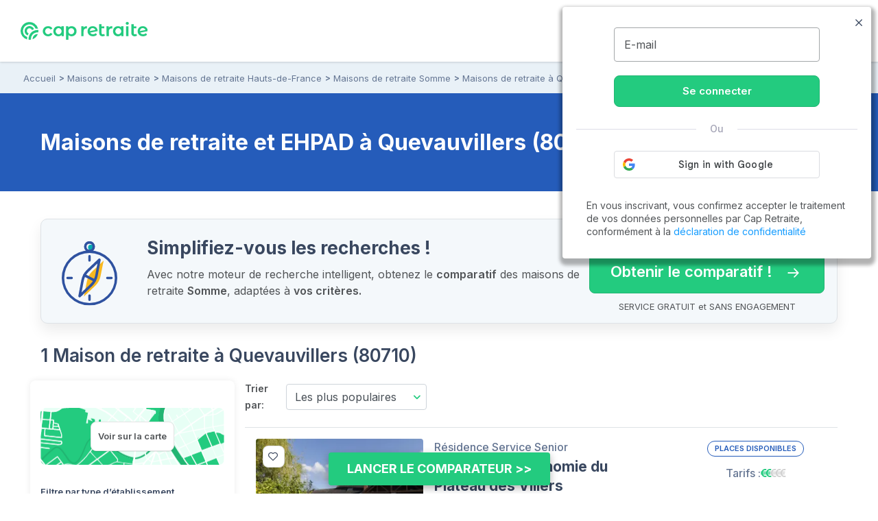

--- FILE ---
content_type: text/html; charset=UTF-8
request_url: https://www.capretraite.fr/maisons-de-retraite/somme-80/quevauvillers/
body_size: 19011
content:
<!DOCTYPE html><html lang="fr"><head><meta charset="utf-8" /><meta name="viewport" content="width=device-width, initial-scale=1, shrink-to-fit=no"><base href="/" /><link rel="shortcut icon" href="https://www.capretraite.fr/cap-module/assets/annuaire/images/favicon.ico" /><link rel="apple-touch-icon" href="https://www.capretraite.fr/cap-module/assets/landings/boom_long/img/appleIconTouch.png"><title>Maisons de retraite et Ehpad à Quevauvillers (80)</title><meta name="description" content="2026 - Top 20 des Maisons de retraite et EHPAD à Quevauvillers (80). Trouvez rapidement la liste des places disponibles | Tarifs, photos, avis..." /><meta property="og:type" content="website" /><meta property='og:title' content="Cap Retraite | Maisons de retraite et Ehpad à Quevauvillers (80)"/><meta property='og:image' content="https://images.capretraite.fr/image/upload/residences_new/640015449693238336/dbjomcpxuaxng6bmeg0t.JPG"/><meta property='og:description' content="2026 - Top 20 des Maisons de retraite et EHPAD à Quevauvillers (80). Trouvez rapidement la liste des places disponibles | Tarifs, photos, avis..."/><meta property='og:url' content="https://www.capretraite.fr/maisons-de-retraite/somme-80/quevauvillers/" /><link rel='canonical' href='https://www.capretraite.fr/maisons-de-retraite/somme-80/quevauvillers/' /> <script type='application/ld+json'>{"@context":"http:\/\/schema.org","@type":"BreadcrumbList","itemListElement":[{"@type":"ListItem","position":1,"name":"Accueil","item":{"@id":"https:\/\/www.capretraite.fr\/"}},{"@type":"ListItem","position":2,"name":"Maisons de retraite","item":{"@id":"https:\/\/www.capretraite.fr\/maisons-de-retraite\/"}},{"@type":"ListItem","position":3,"name":"Maisons de retraite Hauts-de-France","item":{"@id":"https:\/\/www.capretraite.fr\/maisons-de-retraite\/region\/hauts-de-france\/"}},{"@type":"ListItem","position":4,"name":"Maisons de retraite Somme","item":{"@id":"https:\/\/www.capretraite.fr\/maisons-de-retraite\/somme-80\/"}},{"@type":"ListItem","position":5,"name":"Maisons de retraite \u00e0 Quevauvillers","item":{"@id":"https:\/\/www.capretraite.fr\/maisons-de-retraite\/somme-80\/quevauvillers\/"}}]}</script><script type='application/ld+json'>{"@context":"https:\/\/schema.org","@type":"WebSite","url":"https:\/\/www.capretraite.fr","@id":"https:\/\/www.capretraite.fr\/#website","inLanguage":"FR","publisher":{"@id":"https:\/\/www.capretraite.fr\/#organization"},"name":"Cap Retraite : choisir sa place en maison de retraite \/ EHPAD","image":"https:\/\/www.capretraite.fr\/cap-module\/assets\/annuaire\/images\/capretrait_mini_site.png","headline":"Cap Retraite : choisir sa place en maison de retraite \/ EHPAD","keywords":"EHPAD,Maison de retraite,Aide \u00e0 domicile,R\u00e9sidence seniors"}</script><script type='application/ld+json'>{"@context":"https:\/\/schema.org","@type":"Organization","url":"https:\/\/www.capretraite.fr\/","@id":"https:\/\/www.capretraite.fr\/#organization","name":"Cap Retraite","logo":{"@type":"ImageObject","url":"https:\/\/www.capretraite.fr\/cap-module\/assets\/annuaire\/images\/logo-cr.svg"},"legalName":"Cap Retraite SAS","description":"Choisir sa place en maison de retraite \/ EHPAD","sameAs":["https:\/\/www.facebook.com\/capretraite.fr\/","https:\/\/x.com\/Cap_Retraite","https:\/\/www.instagram.com\/capretraite\/","https:\/\/www.linkedin.com\/company\/capretraite\/","https:\/\/www.youtube.com\/@capretraite","https:\/\/www.pagesjaunes.fr\/pros\/01589600","https:\/\/fr.trustpilot.com\/review\/capretraite.fr","https:\/\/www.societe.com\/societe\/cap-retraite-408760023.html","https:\/\/www.infogreffe.com\/entreprise-societe\/408760023-cap-retraite-750106B214310000.html"],"address":{"@type":"PostalAddress","addressLocality":"Paris","postalCode":"75008","streetAddress":"91 rue du Faubourg Saint Honor\u00e9","addressCountry":"France"},"telephone":"+33 1 76 35 04 40"}</script><script type='application/ld+json'>{"@type":"Place","@context":"http:\/\/schema.org","name":"Quevauvillers","address":{"@type":"PostalAddress","addressLocality":"Quevauvillers","postalCode":"80710","addressRegion":"Hauts-de-France"},"containsPlace":[{"@type":"LodgingBusiness","name":"Residence Autonomie du Plateau des Villers","address":"18 B RUE SAINNEVILLE","priceRange":"\u20ac\u20ac","image":"https:\/\/images.capretraite.fr\/image\/upload\/f_auto,q_auto:good,c_thumb,h_212,w_267\/residences_new\/640015449693238336\/dbjomcpxuaxng6bmeg0t.JPG","additionalType":"http:\/\/www.productontology.org\/doc\/Retirement_home","url":"https:\/\/www.capretraite.fr\/maisons-de-retraite\/somme-80\/quevauvillers\/residence-autonomie-du-plateau-des-villers-quevauvillers\/"}]}</script><script type='application/ld+json'>{"@context":"https:\/\/schema.org","@type":"CollectionPage","name":"Maison de retraite et EHPAD Quevauvillers","description":"Liste des EHPAD et maisons de retraite \u00e0 Quevauvillers","url":"https:\/\/www.capretraite.fr\/maisons-de-retraite\/somme-80\/quevauvillers\/","publisher":{"@id":"https:\/\/www.capretraite.fr\/#organization"},"mainEntity":{"@type":"ItemList","numberOfItems":"1","itemListElement":[{"@type":"ListItem","position":1,"url":"https:\/\/www.capretraite.fr\/maisons-de-retraite\/somme-80\/quevauvillers\/residence-autonomie-du-plateau-des-villers-quevauvillers\/","item":{"@type":"MedicalBusiness","name":"Residence Autonomie du Plateau des Villers","image":"https:\/\/images.capretraite.fr\/image\/upload\/f_auto,q_auto:good,c_thumb,h_212,w_267\/residences_new\/640015449693238336\/dbjomcpxuaxng6bmeg0t.JPG","url":"https:\/\/www.capretraite.fr\/maisons-de-retraite\/somme-80\/quevauvillers\/residence-autonomie-du-plateau-des-villers-quevauvillers\/","priceRange":"\u20ac\u20ac","address":{"@type":"PostalAddress","streetAddress":"18 B RUE SAINNEVILLE","addressLocality":"Quevauvillers","postalCode":"80710","addressCountry":"FR"},"sameAs":["http:\/\/www.productontology.org\/doc\/Retirement_home","http:\/\/www.productontology.org\/doc\/Nursing_home"],"additionalType":["https:\/\/schema.org\/Geriatric","https:\/\/schema.org\/Nursing"]}}]}}</script><script type='application/ld+json'>{"@context":"https:\/\/schema.org","@type":"WebPage","publisher":{"@id":"https:\/\/www.capretraite.fr\/#organization"},"isPartOf":{"@id":"https:\/\/www.capretraite.fr\/#website"},"about":{"@type":"Thing","name":"Maisons de retraite et EHPAD \u00e0 Quevauvillers (80710)"},"keywords":"","url":"https:\/\/www.capretraite.fr\/maisons-de-retraite\/somme-80\/quevauvillers","name":"Maisons de retraite et EHPAD \u00e0 Quevauvillers (80710)","contentLocation":{"@type":"Place","name":"Quevauvillers","geo":{"@type":"GeoCoordinates","latitude":"49.8113","longitude":"2.07093"},"address":{"@type":"PostalAddress","addressLocality":"Quevauvillers","postalCode":"80710","addressRegion":"Hauts-de-France","addressCountry":"FR"}}}</script> <link rel="preconnect" href="https://fonts.googleapis.com"><link rel="preconnect" href="https://fonts.gstatic.com" crossorigin><link rel="preconnect" href="https://res.cloudinary.com"><link rel="dns-prefetch" href="https://stackpath.bootstrapcdn.com"><link rel="dns-prefetch" href="https://maxcdn.bootstrapcdn.com"><link rel="dns-prefetch" href="https://retraite.herokuapp.com"><link rel="stylesheet" href="https://stackpath.bootstrapcdn.com/bootstrap/4.1.3/css/bootstrap.min.css" integrity="sha384-MCw98/SFnGE8fJT3GXwEOngsV7Zt27NXFoaoApmYm81iuXoPkFOJwJ8ERdknLPMO" crossorigin="anonymous"><link href="https://www.capretraite.fr/cap-module/assets/annuaire/css/critical.min.css" rel="stylesheet" type="text/css" /><link rel="dns-prefetch" href="https://cdn.jsdelivr.net"><link href="https://cdn.jsdelivr.net/npm/@splidejs/splide@4.1.4/dist/css/splide.min.css" rel="stylesheet"></link><link rel="preload" href="https://www.capretraite.fr/cap-module/assets/annuaire/css/results.min.css" as="style" onload="this.onload=null;this.rel='stylesheet'" data-preload="true"><noscript><link rel="stylesheet" href="https://www.capretraite.fr/cap-module/assets/annuaire/css/results.min.css"></noscript><meta name="robots" content="index,follow"/> <script>             var parts = window.location.pathname.split('/');             var landing_name = parts[1];             var dataLayer = window.dataLayer || [];         </script> <script src="https://retraite.herokuapp.com/get_visitor_id/n2EIwlDHI2DTegG46m79ATxE2J82MVEe"></script> <script>                 let dataLayerInit = JSON.parse('{"page_category1":"Site","page_category2":"maisons-de-retraite","page_category3":"somme-80","page_category4":"quevauvillers"}');                  dataLayerInit.visitor_id = window.visitor_data ? window.visitor_data.visitor_id:"";                 dataLayer.push(dataLayerInit);             </script> <script>(function(w,d,s,l,i){w[l]=w[l]||[];w[l].push({'gtm.start':             new Date().getTime(),event:'gtm.js'});var f=d.getElementsByTagName(s)[0],             j=d.createElement(s),dl=l!='dataLayer'?'&l='+l:'';j.async=true;j.src=             'https://www.googletagmanager.com/gtm.js?id='+i+dl;f.parentNode.insertBefore(j,f);             })(window,document,'script','dataLayer','GTM-56PLNV8');</script> </head><body><noscript><iframe src="https://www.googletagmanager.com/ns.html?id=GTM-56PLNV8" height="0" width="0" style="display:none;visibility:hidden"></iframe></noscript><header id="header" class="wp-header d-flex  align-items-center justify-content-between"><div class="brandLogo hide-menu-open"><a class="logo" href="/" title="Capretraite.fr"><img alt="Cap Retraite : EHPAD et maisons de retraite en France" src="https://www.capretraite.fr/cap-module/assets/annuaire/images/logo-cr.svg"></a></div><div class="title-menu fs-21 text-blue-g text-uppercase text-medium hide-menu-open"> MENU </div><nav id="site-navigation" class="main-navigation row flex-grow-1 justify-content-center"><div class="row justify-content-end"><ul id="primary-menu" class="navbar-custom row position-relative justify-content-center"><li id="menu-item-cap-156083" class="menu-item menu-item-type-custom menu-item-object-custom menu-item-has-children col-12 item-main menu-item-cap-156083 dropdown-block relative"><a class="dropbtn  main-link" data-toggle="dropdown" data-tr='{"event":"annuaire_event","event_category":"annuaire","event_action":"click","event_label":"CTA","event_name":"annuaire_CTA","CTA":""}'>Maison de retraite<span class='icon'><svg xmlns="http://www.w3.org/2000/svg" width="24" height="15" viewBox="0 0 24 15"><path fill="#39475f" d="M18.192,21.725,27.267,11.8a1.607,1.607,0,0,1,2.422,0,2.018,2.018,0,0,1,0,2.656L19.407,25.7a1.609,1.609,0,0,1-2.365.055L6.688,14.461a2.013,2.013,0,0,1,0-2.656,1.607,1.607,0,0,1,2.422,0Z" transform="translate(-6.188 -11.247)"/></svg></span></a><ul class=" menu-block row depth_0" ><li id="menu-item-cap-156084" class="menu-item menu-item-type-taxonomy menu-item-object-category col-12 menu-item-cap-156084"><a href="https://www.capretraite.fr/choisir-une-maison-de-retraite/ehpad/" class=" link" data-tr='{"event":"annuaire_event","event_category":"annuaire","event_action":"click","event_label":"CTA","event_name":"annuaire_CTA","CTA":""}'>EHPAD</a></li><li id="menu-item-cap-156085" class="menu-item menu-item-type-taxonomy menu-item-object-category col-12 menu-item-cap-156085"><a href="https://www.capretraite.fr/choisir-une-maison-de-retraite/les-residences-services-seniors/" class=" link" data-tr='{"event":"annuaire_event","event_category":"annuaire","event_action":"click","event_label":"CTA","event_name":"annuaire_CTA","CTA":""}'>Résidences séniors</a></li><li id="menu-item-cap-156086" class="menu-item menu-item-type-taxonomy menu-item-object-category col-12 blue-link see-link hover-title-b menu-item-cap-156086"><a href="https://www.capretraite.fr/choisir-une-maison-de-retraite/" class=" link" data-tr='{"event":"annuaire_event","event_category":"annuaire","event_action":"click","event_label":"CTA","event_name":"annuaire_CTA","CTA":""}'>Tout sur les maisons de retraite<span class='icon'><svg xmlns="http://www.w3.org/2000/svg" width="29.987" height="20" viewBox="0 0 29.987 20"><path d="M27,11.635a1.361,1.361,0,0,0-.01,1.917l6.333,6.343H9.219a1.354,1.354,0,0,0,0,2.708H33.311l-6.333,6.343a1.371,1.371,0,0,0,.01,1.917,1.349,1.349,0,0,0,1.906-.01l8.583-8.645h0a1.521,1.521,0,0,0,.281-.427,1.293,1.293,0,0,0,.1-.521,1.358,1.358,0,0,0-.385-.948l-8.583-8.645A1.327,1.327,0,0,0,27,11.635Z" transform="translate(-7.875 -11.252)"/></svg></span></a></li><li id="menu-item-cap-156087" class="menu-item menu-item-type-custom menu-item-object-custom col-12 footer-link menu-item-cap-156087"><a href="https://www.capretraite.fr/zest/comparateur/ehpad/?utm_source=seo&utm_medium=menu&utm_content=cta_header&tt=1&bg=1&th=1&&stt2=1&conf_f=testab_briscl1" class=" link" data-tr='{"event":"annuaire_event","event_category":"annuaire","event_action":"click","event_label":"CTA","event_name":"annuaire_CTA","CTA":""}'><span class='icon'><svg xmlns="http://www.w3.org/2000/svg" width="16.499" height="28.875" viewBox="0 0 16.499 28.875"><path d="M24.992,14.621H18.021L21.4,2.578a.26.26,0,0,0-.464-.219L9.1,17.882a.544.544,0,0,0,.406.863h6.972L13.1,30.788a.26.26,0,0,0,.464.219L25.4,15.491A.549.549,0,0,0,24.992,14.621Z" transform="translate(-8.996 -2.246)"/></svg></span>Comparateur en ligne</a></li></ul></li><li id="menu-item-cap-156088" class="menu-item menu-item-type-custom menu-item-object-custom menu-item-has-children col-12 item-main menu-item-cap-156088 dropdown-block relative"><a class="dropbtn  main-link" data-toggle="dropdown" data-tr='{"event":"annuaire_event","event_category":"annuaire","event_action":"click","event_label":"CTA","event_name":"annuaire_CTA","CTA":""}'>Aide à domicile<span class='icon'><svg xmlns="http://www.w3.org/2000/svg" width="24" height="15" viewBox="0 0 24 15"><path fill="#39475f" d="M18.192,21.725,27.267,11.8a1.607,1.607,0,0,1,2.422,0,2.018,2.018,0,0,1,0,2.656L19.407,25.7a1.609,1.609,0,0,1-2.365.055L6.688,14.461a2.013,2.013,0,0,1,0-2.656,1.607,1.607,0,0,1,2.422,0Z" transform="translate(-6.188 -11.247)"/></svg></span></a><ul class=" menu-block row depth_0" ><li id="menu-item-cap-156164" class="menu-item menu-item-type-taxonomy menu-item-object-category col-12 menu-item-cap-156164"><a href="https://www.capretraite.fr/aide-a-domicile/maintien-a-domicile/" class=" link" data-tr='{"event":"annuaire_event","event_category":"annuaire","event_action":"click","event_label":"CTA","event_name":"annuaire_CTA","CTA":""}'>Maintien à domicile</a></li><li id="menu-item-cap-156165" class="menu-item menu-item-type-taxonomy menu-item-object-category col-12 menu-item-cap-156165"><a href="https://www.capretraite.fr/aide-a-domicile/amenagement-du-domicile/" class=" link" data-tr='{"event":"annuaire_event","event_category":"annuaire","event_action":"click","event_label":"CTA","event_name":"annuaire_CTA","CTA":""}'>Aménagement du domicile</a></li><li id="menu-item-cap-156163" class="menu-item menu-item-type-taxonomy menu-item-object-category col-12 blue-link see-link hover-title-b menu-item-cap-156163"><a href="https://www.capretraite.fr/aide-a-domicile/" class=" link" data-tr='{"event":"annuaire_event","event_category":"annuaire","event_action":"click","event_label":"CTA","event_name":"annuaire_CTA","CTA":""}'>Tout sur les aides à domicile<span class='icon'><svg xmlns="http://www.w3.org/2000/svg" width="29.987" height="20" viewBox="0 0 29.987 20"><path d="M27,11.635a1.361,1.361,0,0,0-.01,1.917l6.333,6.343H9.219a1.354,1.354,0,0,0,0,2.708H33.311l-6.333,6.343a1.371,1.371,0,0,0,.01,1.917,1.349,1.349,0,0,0,1.906-.01l8.583-8.645h0a1.521,1.521,0,0,0,.281-.427,1.293,1.293,0,0,0,.1-.521,1.358,1.358,0,0,0-.385-.948l-8.583-8.645A1.327,1.327,0,0,0,27,11.635Z" transform="translate(-7.875 -11.252)"/></svg></span></a></li></ul></li><li id="menu-item-cap-156092" class="menu-item menu-item-type-custom menu-item-object-custom menu-item-has-children col-12 item-main menu-col menu-item-cap-156092 dropdown-block relative"><a class="dropbtn  main-link" data-toggle="dropdown" data-tr='{"event":"annuaire_event","event_category":"annuaire","event_action":"click","event_label":"CTA","event_name":"annuaire_CTA","CTA":""}'>Aides et conseils<span class='icon'><svg xmlns="http://www.w3.org/2000/svg" width="24" height="15" viewBox="0 0 24 15"><path fill="#39475f" d="M18.192,21.725,27.267,11.8a1.607,1.607,0,0,1,2.422,0,2.018,2.018,0,0,1,0,2.656L19.407,25.7a1.609,1.609,0,0,1-2.365.055L6.688,14.461a2.013,2.013,0,0,1,0-2.656,1.607,1.607,0,0,1,2.422,0Z" transform="translate(-6.188 -11.247)"/></svg></span></a><ul class=" menu-block row depth_0" ><li id="menu-item-cap-156093" class="menu-item menu-item-type-custom menu-item-object-custom menu-item-has-children col-12 col-lg-6 menu-item-cap-156093 block-submenu"><a class="dropbtn  link head-column" data-toggle="dropdown" data-tr='{"event":"annuaire_event","event_category":"annuaire","event_action":"click","event_label":"CTA","event_name":"annuaire_CTA","CTA":""}'>AIDES POUR SENIORS</a><ul class="sub-menu-block depth_1" ><li id="menu-item-cap-156094" class="menu-item menu-item-type-taxonomy menu-item-object-category col-12 menu-item-cap-156094"><a href="https://www.capretraite.fr/obtenir-aides-seniors/apa/" class=" link" data-tr='{"event":"annuaire_event","event_category":"annuaire","event_action":"click","event_label":"CTA","event_name":"annuaire_CTA","CTA":""}'>APA</a></li><li id="menu-item-cap-156095" class="menu-item menu-item-type-taxonomy menu-item-object-category col-12 menu-item-cap-156095"><a href="https://www.capretraite.fr/obtenir-aides-seniors/aides-financieres/" class=" link" data-tr='{"event":"annuaire_event","event_category":"annuaire","event_action":"click","event_label":"CTA","event_name":"annuaire_CTA","CTA":""}'>Aides financières</a></li><li id="menu-item-cap-156096" class="menu-item menu-item-type-taxonomy menu-item-object-category col-12 menu-item-cap-156096"><a href="https://www.capretraite.fr/obtenir-aides-seniors/droits-personnes-agees/" class=" link" data-tr='{"event":"annuaire_event","event_category":"annuaire","event_action":"click","event_label":"CTA","event_name":"annuaire_CTA","CTA":""}'>Droits des séniors</a></li><li id="menu-item-cap-156097" class="menu-item menu-item-type-taxonomy menu-item-object-category col-12 blue-link see-link hover-title-b menu-item-cap-156097"><a href="https://www.capretraite.fr/obtenir-aides-seniors/" class=" link" data-tr='{"event":"annuaire_event","event_category":"annuaire","event_action":"click","event_label":"CTA","event_name":"annuaire_CTA","CTA":""}'>Tout sur les aides pour séniors<span class='icon'><svg xmlns="http://www.w3.org/2000/svg" width="29.987" height="20" viewBox="0 0 29.987 20"><path d="M27,11.635a1.361,1.361,0,0,0-.01,1.917l6.333,6.343H9.219a1.354,1.354,0,0,0,0,2.708H33.311l-6.333,6.343a1.371,1.371,0,0,0,.01,1.917,1.349,1.349,0,0,0,1.906-.01l8.583-8.645h0a1.521,1.521,0,0,0,.281-.427,1.293,1.293,0,0,0,.1-.521,1.358,1.358,0,0,0-.385-.948l-8.583-8.645A1.327,1.327,0,0,0,27,11.635Z" transform="translate(-7.875 -11.252)"/></svg></span></a></li></ul></li><li id="menu-item-cap-156098" class="menu-item menu-item-type-custom menu-item-object-custom menu-item-has-children col-12 col-lg-6 menu-item-cap-156098 block-submenu"><a class="dropbtn  link head-column" data-toggle="dropdown" data-tr='{"event":"annuaire_event","event_category":"annuaire","event_action":"click","event_label":"CTA","event_name":"annuaire_CTA","CTA":""}'>SANTÉ DES SENIORS</a><ul class="sub-menu-block depth_1" ><li id="menu-item-cap-156099" class="menu-item menu-item-type-taxonomy menu-item-object-category col-12 menu-item-cap-156099"><a href="https://www.capretraite.fr/prevenir-dependance/sante-grand-age/" class=" link" data-tr='{"event":"annuaire_event","event_category":"annuaire","event_action":"click","event_label":"CTA","event_name":"annuaire_CTA","CTA":""}'>Santé du Grand-Âge</a></li><li id="menu-item-cap-156100" class="menu-item menu-item-type-taxonomy menu-item-object-category col-12 menu-item-cap-156100"><a href="https://www.capretraite.fr/prevenir-dependance/maladie-d-alzheimer/" class=" link" data-tr='{"event":"annuaire_event","event_category":"annuaire","event_action":"click","event_label":"CTA","event_name":"annuaire_CTA","CTA":""}'>Maladie d’Alzheimer</a></li><li id="menu-item-cap-156101" class="menu-item menu-item-type-taxonomy menu-item-object-category col-12 menu-item-cap-156101"><a href="https://www.capretraite.fr/prevenir-dependance/maladie-parkinson/" class=" link" data-tr='{"event":"annuaire_event","event_category":"annuaire","event_action":"click","event_label":"CTA","event_name":"annuaire_CTA","CTA":""}'>Maladie de Parkinson</a></li><li id="menu-item-cap-156102" class="menu-item menu-item-type-taxonomy menu-item-object-category col-12 blue-link see-link hover-title-b menu-item-cap-156102"><a href="https://www.capretraite.fr/prevenir-dependance/" class=" link" data-tr='{"event":"annuaire_event","event_category":"annuaire","event_action":"click","event_label":"CTA","event_name":"annuaire_CTA","CTA":""}'>Tout sur la santé des seniors<span class='icon'><svg xmlns="http://www.w3.org/2000/svg" width="29.987" height="20" viewBox="0 0 29.987 20"><path d="M27,11.635a1.361,1.361,0,0,0-.01,1.917l6.333,6.343H9.219a1.354,1.354,0,0,0,0,2.708H33.311l-6.333,6.343a1.371,1.371,0,0,0,.01,1.917,1.349,1.349,0,0,0,1.906-.01l8.583-8.645h0a1.521,1.521,0,0,0,.281-.427,1.293,1.293,0,0,0,.1-.521,1.358,1.358,0,0,0-.385-.948l-8.583-8.645A1.327,1.327,0,0,0,27,11.635Z" transform="translate(-7.875 -11.252)"/></svg></span></a></li></ul></li><li id="menu-item-cap-156103" class="menu-item menu-item-type-custom menu-item-object-custom menu-item-has-children col-12 col-lg-6 menu-item-cap-156103 block-submenu"><a class="dropbtn  link head-column" data-toggle="dropdown" data-tr='{"event":"annuaire_event","event_category":"annuaire","event_action":"click","event_label":"CTA","event_name":"annuaire_CTA","CTA":""}'>OUTILS DE CALCUL</a><ul class="sub-menu-block depth_1" ><li id="menu-item-cap-156104" class="menu-item menu-item-type-post_type menu-item-object-outils col-12 menu-item-cap-156104"><a href="https://www.capretraite.fr/outils-cap-retraite/calcul-de-lapa-en-maison-de-retraite/" class=" link" data-tr='{"event":"annuaire_event","event_category":"annuaire","event_action":"click","event_label":"CTA","event_name":"annuaire_CTA","CTA":""}'>Calcul de l’APA</a></li><li id="menu-item-cap-156105" class="menu-item menu-item-type-post_type menu-item-object-outils col-12 menu-item-cap-156105"><a href="https://www.capretraite.fr/outils-cap-retraite/calcul-du-gir/" class=" link" data-tr='{"event":"annuaire_event","event_category":"annuaire","event_action":"click","event_label":"CTA","event_name":"annuaire_CTA","CTA":""}'>Calcul du GIR</a></li><li id="menu-item-cap-156231" class="menu-item menu-item-type-post_type menu-item-object-post col-12 menu-item-cap-156231"><a href="https://www.capretraite.fr/obtenir-aides-seniors/droits-personnes-agees/obligation-alimentaire/" class=" link" data-tr='{"event":"annuaire_event","event_category":"annuaire","event_action":"click","event_label":"CTA","event_name":"annuaire_CTA","CTA":""}'>Obligation alimentaire</a></li><li id="menu-item-cap-156107" class="menu-item menu-item-type-post_type menu-item-object-page col-12 blue-link see-link hover-title-b menu-item-cap-156107"><a href="https://www.capretraite.fr/outils-cap-retraite/" class=" link" data-tr='{"event":"annuaire_event","event_category":"annuaire","event_action":"click","event_label":"CTA","event_name":"annuaire_CTA","CTA":""}'>Tous les outils de calcul<span class='icon'><svg xmlns="http://www.w3.org/2000/svg" width="29.987" height="20" viewBox="0 0 29.987 20"><path d="M27,11.635a1.361,1.361,0,0,0-.01,1.917l6.333,6.343H9.219a1.354,1.354,0,0,0,0,2.708H33.311l-6.333,6.343a1.371,1.371,0,0,0,.01,1.917,1.349,1.349,0,0,0,1.906-.01l8.583-8.645h0a1.521,1.521,0,0,0,.281-.427,1.293,1.293,0,0,0,.1-.521,1.358,1.358,0,0,0-.385-.948l-8.583-8.645A1.327,1.327,0,0,0,27,11.635Z" transform="translate(-7.875 -11.252)"/></svg></span></a></li></ul></li><li id="menu-item-cap-156108" class="menu-item menu-item-type-custom menu-item-object-custom menu-item-has-children col-12 col-lg-6 menu-item-cap-156108 block-submenu"><a class="dropbtn  link head-column" data-toggle="dropdown" data-tr='{"event":"annuaire_event","event_category":"annuaire","event_action":"click","event_label":"CTA","event_name":"annuaire_CTA","CTA":""}'>RESSOURCES</a><ul class="sub-menu-block depth_1" ><li id="menu-item-cap-156110" class="menu-item menu-item-type-post_type_archive menu-item-object-blog col-12 menu-item-cap-156110"><a href="https://www.capretraite.fr/blog/" class=" link" data-tr='{"event":"annuaire_event","event_category":"annuaire","event_action":"click","event_label":"CTA","event_name":"annuaire_CTA","CTA":""}'>Blog des séniors</a></li><li id="menu-item-cap-156109" class="menu-item menu-item-type-post_type menu-item-object-page col-12 menu-item-cap-156109"><a href="https://www.capretraite.fr/parutions-cap-retraite/" class=" link" data-tr='{"event":"annuaire_event","event_category":"annuaire","event_action":"click","event_label":"CTA","event_name":"annuaire_CTA","CTA":""}'>Parutions à télécharger</a></li><li id="menu-item-cap-163589" class="menu-item menu-item-type-custom menu-item-object-custom col-12 menu-item-cap-163589"><a href="https://ehpad-ai.capretraite.fr/auth/" class=" link" data-tr='{"event":"annuaire_event","event_category":"annuaire","event_action":"click","event_label":"CTA","event_name":"annuaire_CTA","CTA":""}'>EHPAD IA</a></li><li id="menu-item-cap-156111" class="menu-item menu-item-type-post_type menu-item-object-page col-12 menu-item-cap-156111"><a href="https://www.capretraite.fr/glossaire/" class=" link" data-tr='{"event":"annuaire_event","event_category":"annuaire","event_action":"click","event_label":"CTA","event_name":"annuaire_CTA","CTA":""}'>Glossaire</a></li></ul></li></ul></li><li id="menu-item-cap-158948" class="menu-item menu-item-type-custom menu-item-object-custom col-12 item-main menu-item-cap-158948"><a href="https://www.capretraite.fr/maisons-de-retraite/" class=" main-link" data-tr='{"event":"annuaire_event","event_category":"annuaire","event_action":"click","event_label":"CTA","event_name":"annuaire_CTA","CTA":"menu_header"}'>Annuaire des EHPAD</a></li><li id="menu-item-cap-156642" class="menu-item menu-item-type-custom menu-item-object-custom col-12 item-main menu-item-cap-156642"><a href="https://www.capretraite.fr/espace-famille/login" class=" main-link" data-tr='{"event":"annuaire_event","event_category":"annuaire","event_action":"click","event_label":"CTA","event_name":"annuaire_CTA","CTA":""}'>🔒 Espace Famille</a></li></ul></div></nav><div class="block-right flex-item row align-items-center justify-content-end"><div class="mr-13"><div class="annuaire-form" id="autocomplete-ville-header"><div class="block-search"><input data-type="full_location" data-slug="maisons-de-retraite" class="input-search" type="text" placeholder="Ville, département" autocomplete="off"/><label class="form-label-icone"><i class="icap-search text-green fs-21"></i></label><div class="autocomplete-suggestions-box"><div class="autocomplete-suggestions-res"></div></div></div><div class="align-content-center row d-md-none" id="label-icone"><i class="icap-search text-green fs-17"></i><div class="autocomplete-suggestions-box"><div class="autocomplete-suggestions-res"></div></div></div></div><div id="search-back"><span class="mobile close"><i class="icap-close fs-17"></i></span></div></div><div class="tel-mobile tel-action mr-13 hide-menu-open"><a aria-label="" data-tr='{"event": "generic_event",  "event_category": "engagement","event_action": "click","event_label": "phone","event_name": "click_phone"}' href='tel:0974595957'><div class="tel-border parent-middle"><div class="icon fill-green child-middle"><i class="icap-phone text-green fs-17"></i></div><div class="hidden-mobile full-num"><span class="tel text-green fs-16 bold">09.74.59.59.57</span><span class="text-grey medium fs-10">Disponible de 8h à 20h</span></div></div></a></div><div class="mobile-nav"><div class="bar1"></div><div class="bar2"></div><div class="bar3"></div><label class="title">MENU</label></div></div></header><div class="modal fade lb-custom right-side" tabindex="-1" role="dialog" aria-labelledby="Lightbox Sauvegarder" aria-hidden="true" id="compte-connection"><div class="modal-dialog"><div class="modal-content"><section class="header py-3"><div class="close d-flex align-items-center mt-1" data-dismiss="modal" aria-label="Fermer"><i class="icap-close fs-13 text-white mr-1"></i><span aria-hidden="true" class="fs-13 text-white underline regular">Fermer</span></div><div class="container"><p id="lb-title" class="fs-22 semibold text-white" data-title_fav = "Sélectionner cet établissement" data-title_brochure = "Télécharger la Brochure" ></p><p id="lb-name" class="text-white fs-16"></p></div></section><section class="content mt-3"><div class="container"><div class="bg-white box-shadow-hard radius py-3 px-2 d-flex flex-wrap justify-content-center"><div id="google_btn-block" class="connect-section"><div class="gg-loading row justify-content-center" style="display:none"><span style="width: 50px; height: 50px;"><svg version="1.1" x="0px" y="0px" viewBox="0 0 50 50" xml:space="preserve" fill="#23cb7f"><path d="M43.935,25.145c0-10.318-8.364-18.683-18.683-18.683c-10.318,0-18.683,8.365-18.683,18.683h4.068c0-8.071,6.543-14.615,14.615-14.615c8.072,0,14.615,6.543,14.615,14.615H43.935z"><animateTransform attributeType="xml" attributeName="transform" type="rotate" from="0 25 25" to="360 25 25" dur="0.6s" repeatCount="indefinite"/></path></svg></span></div><div class="section-acces"><div class="section-login"><form id="send-email" class="d-flex flex-wrap justify-content-center email-simple"><div class="floating-label"><input class="w-100 email-connection" type="email"><label for="email_connection">E-mail</label></div><p class="error-log text-red fs-12"></p><button class="btn btn-primary w-100 validate-login  mt-2" type="submit"><span>Se connecter<i class="icap-forward-arrow right"></i></span></button></form><div class="TextSeparator"><span class="TextSeparator__text">Ou</span></div><div class="block-gg d-flex justify-content-center"><div id="google_btn"></div></div></div><div class="section-code-validation hidden"><form id="check-code" class="d-flex flex-wrap justify-content-center"><p>Entrez le code reçus par E-mail</p><div class="code-validation-form mt-1"><input type="text" maxlength="1" class="code-input"><input type="text" maxlength="1" class="code-input"><input type="text" maxlength="1" class="code-input"><input type="text" maxlength="1" class="code-input"><input type="text" maxlength="1" class="code-input"><input type="text" maxlength="1" class="code-input"></div><span class="error-log text-red fs-12"></span><button class="btn  btn-primary w-100 mt-2 validate-login" type="submit"><span>Envoyer<i class="icap-forward-arrow right"></i></span></button></form><div class="d-flex flex-wrap justify-content-center mt-2"><p class="back-email">Retour / Renvoyer</p></div></div></div><div class="mt-3 col-12"><p class="text-grey fs-14"> En vous inscrivant, vous confirmez accepter le traitement de vos données personnelles par Cap Retraite, conformément à la <a href="/confidentialite/" target="_blank">déclaration de confidentialité</a></p></div></div></div></div></section><section class="mt-5 d-flex align-items-center justify-content-center pr-m-0"><i class="icap-lock fs-12 mr-1"></i><span class="fs-10 lh-12 d-inline-block semibold text-lightgrey"> Vos données<br>sont protégées</span><span class="d-inline-block mx-1">|</span><span class="logo-rgpd"></span><span class="fs-10 lh-12 semibold text-lightgrey d-inline-block"> Respect des normes <br class="d-block d-sm-none"><br class="d-none d-sm-block"> européennes en vigueur </span></section></div></div></div><main><article><div class="m-0 bg-grey-darker"><div class="p-t-0"><nav><div class="breadcrumb "><a class="d-none d-md-inline-block" href="/"> Accueil </a><a class="d-none d-md-inline-block" href="/maisons-de-retraite/"> Maisons de retraite </a><a class="d-none d-md-inline-block" href="/maisons-de-retraite/region/hauts-de-france/"> Maisons de retraite Hauts-de-France </a><a class="" href="/maisons-de-retraite/somme-80/"><i class="d-md-none icap-back-arrow fs-18"></i> Maisons de retraite Somme </a><a class="d-none d-md-inline-block" href="/maisons-de-retraite/somme-80/quevauvillers/"> Maisons de retraite à Quevauvillers </a></div></nav></div></div><div class="bg-blue text-white d-flex"><div class="container"><div class="main-title-container d-flex"><h1 class="fs-32 fs-t-30 fs-m-26 bold align-self-center text-center text-xl-left">Maisons de retraite et EHPAD <br class="d-none d-sm-block d-lg-none">  à Quevauvillers (80710)</h1></div></div></div><div class="bg-white"><div class="container"><div class="row bg-white pt-2 pt-m-0"><aside class="col-12"><div class="hero d-flex border radius box-shadow mt-2 mb-1"><div class="d-none d-md-block"><img class="d-inline-block boussole" src="https://www.capretraite.fr/cap-module/assets/annuaire/images/boussole.svg"/></div><div class="d-none d-md-block"><p class="text-darkgrey fs-26 fs-t-18 bold mb-1">Simplifiez-vous les recherches !</p><p class="fs-16 fs-t-14"><span class="d-md-none d-lg-inline-block">Avec notre moteur de recherche intelligent,</span> obtenez le <strong class="semibold">comparatif</strong> des maisons de retraite <strong class="semibold">Somme</strong>, adaptées à <strong class="semibold">vos critères.</strong></p></div><div><p class="text-blue fs-22 d-block d-md-none text-center semibold">Obtenez le <strong class="bold">comparatif des établissements</strong> adaptés à vos critères en 3 minutes !</p><a href="#0" id="openLbForm" class="btn btn-primary big text-nowrap position-relative w-100 mt-2 mb-1" role="button" data-toggle="modal" data-target=".lb-ville"><span class="patch-yellow bg-yellow top-left fs-17 fs-t-14 bold text-white box-shadow-light d-none d-md-inline-block">Tarif 2026 !</span>Obtenir le comparatif  !<i class="icap-forward-arrow text-white ml-2"></i></a><span class="fs-13 fs-t-13 d-block text-center">SERVICE GRATUIT et SANS ENGAGEMENT</span></div></div><div class="modal fade lb-ville lb-custom" tabindex="-1" role="dialog" aria-labelledby="Lightbox Ville" aria-hidden="true" data-backdrop="static"><div class="close" data-dismiss="modal" aria-label="Fermer"><i class="icap-close fs-13 text-white bold"></i><span aria-hidden="true" class="fs-13 text-white underline regular valign-middle">Fermer</span></div><div class="modal-dialog modal-lg"><div class="modal-content"><section class="header pb-2"><div class="container"><div class="fs-28 fs-t-24 fs-m-20 semibold text-white mb-t-1 mt-m-2">Maisons de retraite et EHPAD  <span class="bold"> à Quevauvillers (80710)</span></div><p class="text-white fs-16 fs-m-14">Déterminez vos critères de recherche, afin d’obtenir le comparatif des établissements adaptés.</p></div></section><section class="content"><div class="container"><div class="bg-white box-shadow-hard radius"><section class="p-3 py-2 p-t-1 bg-lighter border-bottom radius-top"><nav class="w-100"><ul class="inline d-flex justify-content-between m-0 sep-line"><li class="step1 active"><span class="icon-circle c30">1</span><span>Ville</span></li><li class="step2"><span class="icon-circle c30">2</span><span>Maison de retraite</span></li><li class="step3"><span class="icon-circle c30">3</span><span>Budget</span></li><li class="step4"><span class="icon-circle c30">4</span><span>Comparatif</span></li></ul></nav></section><form id="multiSteps" class="fs-16 multiSteps" onsubmit="return false;"><section class="px-3 pt-3 pb-5 p-t-2 p-m-1 active" id="section-city"><p class="fs-22 mb-1 text-darkgrey bold">Dans quelle <span>ville<br class="d-block d-sm-none" /></span> recherchez-vous ?</p><div class="d-flex justify-content-between mb-2 rowLocality"><div class="row w-100"><div class="col-sm-6 field-with-error"><div class="input-with-icon"><label class="w-100 m-small"><i class="icap-location text-green fs-18"></i><input id="city1" class="w-100 autocomplete text-darkgrey" type="text" name="city1" placeholder="Exemple: 03100 ou Toulouse" value="Quevauvillers (80)" autocomplete="off"><span class="info-text text-red fs-12">Veuillez choisir une ville parmi les choix proposés</span></label><div id="suggesstion-box" class="autocomplete-suggestions with-border"></div></div><input id="city1_name" name="city1_name" value="Quevauvillers" type="hidden" /><input id="zip_code1" name="zip_code1" value="80710" type="hidden" /><input id="city1_latitude" name="city1_latitude" value="49.8113" type="hidden" /><input id="city1_longitude" name="city1_longitude" value="2.07093" type="hidden" /><input id="locality_slug" name="locality_slug" value="quevauvillers-80" type="hidden" /></div><div class="col-sm-6 pl-0 pl-m-2 text-sm-right"><div><span class="mr-1 pt-1 ">dans un rayon de</span><div class="select-container d-inline-block mb-t-2 text-lightgrey"><select name="radius1" id="radius1"><option value="5">5 Km</option><option value="10">10 Km</option><option value="20" selected="selected">20 Km</option><option value="30">30 Km</option><option value="40">40 Km</option><option value="50">50 Km</option><option value="80">80 Km</option><option value="100">100 Km</option></select></div><br class="d-block d-md-none" /><button class="btn btn-primary ml-3 px-3 nextStep validate-city d-none d-sm-inline-block" type="submit" id="validate-city"  >Valider</button></div></div></div></div><button class="btn btn-primary px-3 mt-3 nextStep validate-city d-block d-sm-none w-100" type="submit" id="validate-city" >Valider</button><span class="forward fs-13 semibold">Continuer<i class="icap-forward-arrow ml-1"></i></span></section><section class="px-3 pt-3 pb-5 p-t-2 p-m-1" id="section-nursing-home"><div class="block-title mb-1  d-flex  flex-nowrap align-items-center"><p class="fs-22 text-darkgrey bold">Quel <span class="text-green semibold">type d’établissement</span> recherchez-vous ?</p><span class="icon-circle c20 text-white semibold bg-grey-darker a_savoir" data-toggle="tooltip" data-placement="right" title="Le choix d’une maison de retraite dépend du niveau d’autonomie de la personne âgée. Aussi les tarifs sont calculés en fonction du niveau d’autonomie.">?</span></div><ul class="list-hover input"><li><input class="custom" type="radio" name="type-etablissement" id="type-etablissement1" rel="EHPAD" /><label for="type-etablissement1"><span class="text-darkgrey fs-16 fs-m-15">EHPAD</span><p class="fs-14 text-lightgrey">Maison de retraite médicalisée pour personnes dépendantes.</p></label></li><li><input class="custom" type="radio" name="type-etablissement" id="type-etablissement2" rel="EHPAD UPPD" /><label for="type-etablissement2"><span class="text-darkgrey fs-16 fs-m-15">EHPAD avec UPPD</span><p class="fs-14 text-lightgrey">Maison de retraite médicalisée avec unités protégées pour personnes désorientées.</p></label></li><li><input class="custom" type="radio" name="type-etablissement" id="type-etablissement3" rel="Résidence Service Senior" /><label for="type-etablissement3"><span class="text-darkgrey fs-16 fs-m-15">Résidence Senior / Résidence Autonomie</span><p class="fs-14 text-lightgrey">Maison de retraite pour personnes autonomes.</p></label></li><li><input class="custom" type="radio" name="type-etablissement" id="type-etablissement4" rel="Je ne sais pas encore" /><label for="type-etablissement4"><span class="text-darkgrey fs-16 fs-m-15">Je ne sais pas encore</span></label></li></ul><span class="back fs-13 semibold" rel="step2"><i class="icap-back-arrow mr-1"></i>Retour</span><span class="forward fs-13 semibold">Continuer<i class="icap-forward-arrow ml-1"></i></span><input type="hidden" name="nursing_home_type" id="nursing_home_type" value="" /></section><section class="px-3 pt-3 pb-5 p-t-2 p-m-1" id="section-entry-date"><div class="block-title mb-1 d-flex flex-nowrap align-items-center"><p class="fs-22 text-darkgrey bold">Quel est <span class="text-green semibold">le délai d’entrée</span> souhaité ?</p><span class="icon-circle c20 text-white semibold bg-grey-darker a_savoir" data-toggle="tooltip" data-placement="right" title="Cette information va nous permettre de sélectionner les maisons de retraite selon leurs disponibilités.">?</span></div><ul class="list-hover input"><li><input class="custom" type="radio" name="delai-souhaite" id="delai-souhaite1" rel="Le plus tôt possible" /><label for="delai-souhaite1"><span class="text-darkgrey fs-16 fs-m-15">Le plus tôt possible</span><p class="fs-14 text-lightgrey">J’ai besoin d’une solution très rapidement</p></label></li><li><input class="custom" type="radio" name="delai-souhaite" id="delai-souhaite2" rel="Entre 1 et 3 mois" /><label for="delai-souhaite2"><span class="text-darkgrey fs-16 fs-m-15">Prochainement</span><p class="fs-14 text-lightgrey">J’ai besoin d’une solution dans les 3 mois à venir</p></label></li><li><input class="custom" type="radio" name="delai-souhaite" id="delai-souhaite4" rel="Je ne sais pas" /><label for="delai-souhaite4"><span class="text-darkgrey fs-16 fs-m-15">Je ne sais pas encore</span></label></li></ul><span class="back fs-13 semibold"><i class="icap-back-arrow mr-1"></i>Retour</span><span class="forward fs-13 semibold">Continuer<i class="icap-forward-arrow ml-1"></i></span><input type="hidden" name="entry_date" id="entry_date" value="" /></section><section class="px-3 pt-3 pb-5 p-t-2 p-m-1" id="section-budget"><div class="block-title mb-1  d-flex  flex-nowrap align-items-center"><p class="fs-22 text-darkgrey bold">Quel est <span class="text-green semibold">le budget</span> mensuel ?</p><span class="icon-circle c20 text-white semibold bg-grey-darker a_savoir" data-toggle="tooltip" data-placement="right" title="Cette information va nous permettre de vous proposer des établissements adaptés à votre budget.">?</span></div><ul class="list-hover input"><li><input class="custom" type="radio" name="budget-souhaite" id="budget1" rel="2000" /><label for="budget1"><span class="text-darkgrey fs-16 fs-m-15">Moins de 2 000 €</span></label></li><li><input class="custom" type="radio" name="budget-souhaite" id="budget2" rel="2500" /><label for="budget2"><span class="text-darkgrey fs-16 fs-m-15">Entre 2 000 € et 2 500 €</span></label></li><li><input class="custom" type="radio" name="budget-souhaite" id="budget3" rel="3000" /><label for="budget3"><span class="text-darkgrey fs-16 fs-m-15">Entre 2 500 € et 3 000 €</span></label></li><li><div class="select-container"><input class="custom" type="radio" name="budget-souhaite" id="budget4" disabled="disabled" /><label for="budget4" id="more-budget-trigger"><span class="text-darkgrey fs-16 fs-m-15">Plus de 3 000€</span></label><ul class="list-hover input more-budget bg-white shadow"><li><input class="custom" type="radio" name="budget-souhaite" id="budget6" rel="3500" /><label for="budget6"><span class="text-darkgrey fs-16 fs-m-15">Entre 3000 € et 3 500 €</span></label></li><li><input class="custom" type="radio" name="budget-souhaite" id="budget7" rel="4000" /><label for="budget7"><span class="text-darkgrey fs-16 fs-m-15">Entre 3500 € et 4 000 €</span></label></li><li><input class="custom" type="radio" name="budget-souhaite" id="budget8" rel="4500" /><label for="budget8"><span class="text-darkgrey fs-16 fs-m-15">Plus de 4 000€</span></label></li></ul></div></li><li><input class="custom" type="radio" name="budget-souhaite" id="budget5"><label for="budget5"><span class="text-darkgrey fs-16 fs-m-15">Je ne sais pas encore</span></label></li></ul><span class="back fs-13 semibold" rel="step3"><i class="icap-back-arrow mr-1"></i>Retour</span><span class="forward fs-13 semibold">Continuer<i class="icap-forward-arrow ml-1"></i></span><input type="hidden" name="budget" id="budget" value="" /></section><section class="px-3 pt-3 pb-5 p-t-2 p-m-1" id="section-contact-data"><div class="row"><div class="col-sm-6 col-lg-5"><p class="fs-22 mb-2 text-darkgrey bold">Vos <span class="text-green semibold">coordonnées</span></p><div class="floating-label"><input class="w-100 text-darkgrey" type="text" name="contact_first_name" id="prenom" placeholder=" " /><label for="prenom">Prénom</label><span class="info-text text-red fs-12">Veuillez saisir votre prénom</span></div><div class="floating-label"><input class="w-100 text-darkgrey" type="text" name="contact_last_name" id="nom" placeholder=" " /><label for="nom">Nom</label><span class="info-text text-red fs-12">Veuillez saisir votre nom</span></div><div class="floating-label has-question"><input class="w-100 text-darkgrey" type="text" name="contact_tel" id="tel" placeholder=" " /><label for="tel">Tél. portable</label><span class="info-text text-red fs-12">Veuillez saisir un numero de téléphone valide</span><span class="icon-circle c20 text-white semibold bg-grey-darker pos-absolute-right" data-toggle="tooltip" data-placement="right" title="" data-original-title="Votre numéro de téléphone permettra à la maison de retraite de vous contacter si vous souhaitez être mis en relation avec cette dernière.">?</span></div><div class="floating-label has-question"><input class="w-100 text-darkgrey" type="text" name="contact_email" id="email" placeholder=" " /><label for="email">E-mail</label><span class="info-text text-red fs-12">Veuillez saisir un email valide</span><span class="icon-circle c20 text-white semibold bg-grey-darker pos-absolute-right" data-toggle="tooltip" data-placement="right" title="Votre email permettra de vous envoyer le récapitulatif de vos résultats.">?</span></div><button id="submitForm" class="btn btn-primary medium w-100"><i class="icap-sync loader"></i> Accéder à votre comparatif </button></div><div class="col-sm-5 offset-sm-1 col-lg-offset-2 col-lg-5 pl-3 pl-t-1 pt-1 d-none d-sm-flex flex-column"><div><p class="semibold mb-1 text-darkgrey">Votre comparatif est prêt !</p><ul class="tick mb-1"><li>Tarifs et disponibilités </li><li>Descriptifs et photos</li><li>Avis des familles</li></ul><div class="mt-auto"><span class="fs-14 underline text-blue" data-toggle="tooltip" data-placement="left" data-html="true" data-size="large" title='<img src="https://www.capretraite.fr/cap-module/assets/annuaire/images/comparatif.jpg" />'> Voir un exemple de comparatif</span></div></div><div class="mt-auto trustpilot-container d-none d-lg-block promo"><p class="text-darkgrey">Excellent organisme - Rapidité d'intervention - Suivi des dossiers - Compétence et gentillesse sont au RV - Je recommande un Max</p><span class="fs-11 text-lightgrey">Madeleine CHANDELIER</span><div class="row align-items-center justify-content-center py-1 trustpilot border-y fs-m-13 mt-1"><img class="stars-detail" src="https://www.capretraite.fr/cap-module/assets/annuaire/images/stars-trust-pilot.svg"/><span class="fs-14 valign-middle">17421 avis sur</span><img class="logo" src="https://www.capretraite.fr/cap-module/assets/annuaire/images/logo-trust-pilot.svg"/></div></div></div></div><span class="back fs-13 semibold" rel="step4"><i class="icap-back-arrow mr-1"></i>Retour</span></section><section class="px-3 pt-3 pb-5 p-t-2 p-m-1"><div class="row"><p class="message fs-18 text-darkgrey mx-1 mb-2">Votre demande a bien été prise en compte</p><p class="message fs-18 text-darkgrey mx-1 mb-2">Un conseiller en charge de votre demande vous contactera dans les plus brefs délais, afin de vous proposer les établissements les mieux adaptés.</p><p class="message fs-18 text-darkgrey mx-1 mb-2">Pour toute question ou tout renseignement, n'hésitez pas à nous joindre directement au <a href='tel:0974595957'>09.74.59.59.57</a></p><p class="message fs-18 text-darkgrey mx-1 mb-2">Cap Retraite vous remercie de votre confiance.</p></div></section><input type="hidden" name="form_type" value="Formulaire"/></form></div></div></section><section class="mt-5 d-flex align-items-center justify-content-center"><span class="fs-11 d-inline-block semibold text-lightgrey"><i class="icap-lock fs-12"></i> Vos données<br class="d-block d-sm-none" /> sont protégées</span><span class="d-inline-block mx-1">|</span><span class="logo-rgpd"></span><span class="fs-10 lh-12 d-inline-block semibold text-lightgrey">Respect des normes<br />européennes en vigueur </span></section></div></div></div></aside><div class="col-12 sub-title-resultat"><h2 class="semibold fs-26 fs-t-18  fs-m-20 text-darkgrey py-2 pb-m-0"> 1 Maison de retraite à Quevauvillers (80710)                        </h2></div><div class="col-12"><div class="row align-items-center align-items-lg-start"><nav class="col-lg-3 col-md-12  py-2 sidebar"><div class="d-flex flex-wrap d-lg-block align-items-center"><div class="sidebar-elem"><div class="pop-carte-btn" data-toggle="modal" data-target="#pop_carte" ><button class="btn btn-outline bg-white semibold">Voir sur la carte</button></div></div><div class="sidebar-elem d-lg-none"><div class="btn-options" id="btn-options"><button class="btn btn-outline bg-white semibold">Affiner la Sélection</button></div></div><div class="" id="options"><button type="button" class="close-options d-lg-none"><span aria-hidden="true">×</span></button><div class="sidebar-elem d-lg-none"><div class="select-container with-label label-inline"><label for="order_result">Trier par:</label><select class="form-control select-order order_result"><option value=""  >Les plus populaires</option><option value="avis_desc"  >Meilleure note</option><option value="price_asc"  >Moins cher</option><option value="price_desc"  >Plus cher</option></select></div></div><div class="sidebar-elem"><span class="fs-13 text-darkgrey d-inline-block semibold my-1">Filtre par type d’établissement</span><form action="#"><input class="custom" type="radio" name="mdr-filters" id="cbrs" rel="rs"  /><label for="cbrs">Résidence senior</label></form></div></div><div class="sidebar-elem"><a href="#recherche-par-ville" class="btn btn-outline bg-white villes-link"><i class="icap-location"></i> Recherche par ville</a></div></div></nav><main class="col-lg-9 col-md-12 pb-2"><div class="d-none d-lg-block mb-2"><div class="d-flex"><div class="select-container with-label label-inline"><label for="order_result">Trier par:</label><select class="form-control select-order order_result"><option value=""  >Les plus populaires</option><option value="avis_desc"  >Meilleure note</option><option value="price_asc"  >Moins cher</option><option value="price_desc"  >Plus cher</option></select></div></div></div><div class="border-top w-100 d-none d-md-block"></div><ul><li><div data-tr='{"event": "annuaire_event",  "event_category": "annuaire","event_action": "click_residence","event_name": "annuaire_click_residence","residence_id": "00158000010LAAqAAO","residence_name":"Residence Autonomie du Plateau des Villers"}' class="fiche text-lightgrey d-flex flex-wrap no-gutters justify-content-between" data-mlink="/maisons-de-retraite/somme-80/quevauvillers/residence-autonomie-du-plateau-des-villers-quevauvillers/"><div class="d-flex flex-wrap flex-md-row-reverse no-gutters col-12 col-md-9 justify-content-md-end"><div class="content d-flex col-12 col-md-6"><div class="d-flex flex-column flex-grow-1"><a class="no-css" href="/maisons-de-retraite/somme-80/quevauvillers/residence-autonomie-du-plateau-des-villers-quevauvillers/"><h3><span class="fs-16 d-none d-md-block"><span>Résidence Service Senior</span></span><span class="d-block title text-darkgrey bold fs-21 fs-m-17">Residence Autonomie du Plateau des Villers</span></h3><span class="adresse fs-15 fs-m-14 medium"><i class="icap-location text-green fs-12"></i> Quevauvillers 80710                        </span></h3></a><ul class="pl-1 border-left-2 mt-auto w-100 fs-16 medium d-none d-md-block"><li>Capacité d'accueil : 24 lits</li><li>Espaces verts</li></ul><div class="views mt-auto fs-12 d-none d-md-inline-block"><i class="icap-view"></i><span class="d-none d-md-inline-block">1923 vues </span></div></div></div><div class="left-block col-12 col-md-5 d-flex justify-content-start no-gutters"><div class="img col-6 col-md-12 flex-shrink-1"><img class="lazy" src="https://res.cloudinary.com/capretraite/image/upload/f_auto,q_auto:good,c_thumb,h_212,w_267/v1541586320/Site/annuaire/image-defaut-mdr.svg" data-src="https://images.capretraite.fr/image/upload/f_auto,q_auto:good,c_thumb,h_212,w_267/residences_new/640015449693238336/dbjomcpxuaxng6bmeg0t.JPG" data-srcset="https://images.capretraite.fr/image/upload/f_auto,q_auto:good,c_thumb,h_212,w_267/residences_new/640015449693238336/dbjomcpxuaxng6bmeg0t.JPG 1x" alt="Residence Autonomie du Plateau des Villers : Résidence Service Senior à Quevauvillers" /><noscript><img src="https://images.capretraite.fr/image/upload/f_auto,q_auto:good,c_thumb,h_212,w_267/residences_new/640015449693238336/dbjomcpxuaxng6bmeg0t.JPG" alt="Residence Autonomie du Plateau des Villers : Résidence Service Senior à Quevauvillers" /></noscript><div class="tag-img fs-10 medium text-white"><span>4</span><i class='icap-camera text-white fs-12'></i></div><button class="btn btn-favorite card fs-13 medium  no-registred" data-toggle="popover" data-placement="bottom" data-id="00158000010LAAqAAO" data-func="toggleFavorite" data-name="Residence Autonomie du Plateau des Villers" ><i class="icap-heart"></i></button></div><div class="flex-grow-1 d-md-none flex-column fs-12 list-info"><div><span class="tag">Résidence Service Senior</span></div><div class="places"><i class="icap-home text-orange"></i><span class="semibold">24</span> places </div><div class="views fs-12"><i class="icap-view text-blue"></i><span class="semibold" >1923</span> vues </div><div><i class="icap-tag text-green"></i><span class="d-none valign-middle">Tarifs :</span><ul class="list-icon circle green"><li><i class="icap-euro fs-15 text-green"></i></li><li><i class="icap-euro fs-15 text-green"></i></li><li><i class="icap-euro fs-15 text-lightergrey"></i></li><li><i class="icap-euro fs-15 text-lightergrey"></i></li><li><i class="icap-euro fs-15 text-lightergrey"></i></li></ul></div></div></div><p class="d-md-none text-grey fs-11 mt-1"></p></div><div class="actions col-12 col-md-3 d-flex flex-wrap no-gutters"><div class="col-12 d-none d-md-block "><div class="text-center"><span class="badge mb-1">places disponibles</span></div><div class="text-center"><span class="fs-16 medium valign-middle">Tarifs :</span><ul class="list-icon circle green"><li><i class="icap-euro fs-15 text-green"></i></li><li><i class="icap-euro fs-15 text-green"></i></li><li><i class="icap-euro fs-15 text-lightergrey"></i></li><li><i class="icap-euro fs-15 text-lightergrey"></i></li><li><i class="icap-euro fs-15 text-lightergrey"></i></li></ul></div></div><div class="col-12 d-flex flex-wrap flex-md-wrap-reverse no-gutters mt-auto"><div class="col-6 col-md-12 go-fiche text-center"><button class="btn btn-outline success" role="button">En savoir plus <i class="icap-forward-arrow"></i></button></div><div class="col-6 col-md-12 go-cta text-center"><button class="btn btn-primary openpop_btn " role="button" data-toggle="modal" data-target=".lb-popform" data-id="00158000010LAAqAAO">Voir les tarifs <i class="icap-forward-arrow"></i></button><div hidden data-info="00158000010LAAqAAO"><span data-details="budget">1000</span><span data-details="nursing_home_type">Résidence autonomie</span><span data-details="zip_code1">80710</span><span data-details="city1_name">Quevauvillers</span><span data-details="city1_latitude">49.822824515864</span><span data-details="city1_longitude">2.0831496442014</span><span data-details="locality_slug">quevauvillers-80</span><span data-details="redirect">/maisons-de-retraite/somme-80/quevauvillers/residence-autonomie-du-plateau-des-villers-quevauvillers/</span><span data-details="title">Residence Autonomie du Plateau des Villers</span></div></div></div></div></div><aside class="promo radius box-shadow-hard d-flex my-3"><div class="main-img  d-none d-md-block"><img src="https://www.capretraite.fr/cap-module/assets/annuaire/images/placeholder-women.jpg"></div><div><div class="bg-blue-gradient d-flex justify-content-center"><p class="fs-22 text-white bold d-none d-md-block">Cap Retraite vous aide à trouver le meilleur établissement pour votre proche</p><p class="text-white bold fs-16 d-block d-md-none">Un accompagnement de A à Z pour les seniors</p></div><div class="main-img  d-md-none"><img src="https://www.capretraite.fr/cap-module/assets/annuaire/images/placeholder-women.jpg" style="transform: translateX(-50%) translateY(-20%);"></div><div class="bg-lighter position-relative p-3 p-m-1 flex-grow-1"><div class="tag-promo bg-yellow text-white box-shadow-light"><span class="fs-17 fs-t-15 fs-m-13 bold ">Service Gratuit</span></div><ul class="tick fs-16 fs-m-13 text-darkgrey"><li>Définissez vos critères de recherche</li><li>Comparez les solutions adaptées</li><li>Bénéficiez d'un conseiller dédié qui vous guide de A à Z</li></ul><div class="d-none d-md-block pb-1"><p class="text-blue fs-18 fs-t-16 semibold m-0"></p><p class="fs-11 m-0"></p></div><div class="d-flex justify-content-center "><a href="https://www.capretraite.fr/zest/comparateur/ehpad/?utm_source=seo&utm_medium=banner_annuaire&utm_content=cta_hero&tt=1&bg=1&th=1&&stt2=1" class="btn btn-secondary text-center d-flex  btn-action align-items-center" target="_blank"><span><span class="semibold fs-14">Trouvez la solution idéale gratuitement</span></span><i class="fas icap-forward-arrow text-white fs-17 right"></i></a></div></div><div class="row align-items-center justify-content-center bg-white px-2 trustpilot fs-m-13"><img class="stars" src="https://www.capretraite.fr/cap-module/assets/annuaire/images/stars-trust-pilot.svg">17421 avis sur<img class="logo" src="https://www.capretraite.fr/cap-module/assets/annuaire/images/logo-trust-pilot.svg"></div></div></aside></li></ul><div class="col-12 text-center"></div></main></div></div></div></div></div></article><section class="links-block" id="recherche-par-ville"><div class="container"><div class="d-flex justify-content-center no-gutters"><div class="col-12"><h2 class="fs-26 fs-m-24 text-darkgrey semibold my-1"> Maisons de retraite proches de Quevauvillers        </h2><ul class="list-relate-link  fs-16 row"><li class="col-12 col-md-6 col-lg-3"><a href="/maisons-de-retraite/somme-80/amiens/"><span class="fs-12">Maisons de retraite à </span></br><b class="fs-14" >Amiens</b><em class="fs-12" >(13)</em><i class="icap-forward-arrow"></i></a></li><li class="col-12 col-md-6 col-lg-3"><a href="/maisons-de-retraite/somme-80/abbeville/"><span class="fs-12">Maisons de retraite à </span></br><b class="fs-14" >Abbeville</b><em class="fs-12" >(6)</em><i class="icap-forward-arrow"></i></a></li><li class="col-12 col-md-6 col-lg-3"><a href="/maisons-de-retraite/somme-80/peronne/"><span class="fs-12">Maisons de retraite à </span></br><b class="fs-14" >Péronne</b><em class="fs-12" >(3)</em><i class="icap-forward-arrow"></i></a></li><li class="col-12 col-md-6 col-lg-3"><a href="/maisons-de-retraite/somme-80/gamaches/"><span class="fs-12">Maisons de retraite à </span></br><b class="fs-14" >Gamaches</b><em class="fs-12" >(2)</em><i class="icap-forward-arrow"></i></a></li><li class="col-12 col-md-6 col-lg-3"><a href="/maisons-de-retraite/somme-80/albert/"><span class="fs-12">Maisons de retraite à </span></br><b class="fs-14" >Albert</b><em class="fs-12" >(2)</em><i class="icap-forward-arrow"></i></a></li><li class="col-12 col-md-6 col-lg-3"><a href="/maisons-de-retraite/somme-80/saint-valery-sur-somme/"><span class="fs-12">Maisons de retraite à </span></br><b class="fs-14" >Saint-Valery-sur-Somme</b><em class="fs-12" >(1)</em><i class="icap-forward-arrow"></i></a></li><li class="col-12 col-md-6 col-lg-3"><a href="/maisons-de-retraite/somme-80/ailly-sur-noye/"><span class="fs-12">Maisons de retraite à </span></br><b class="fs-14" >Ailly-sur-Noye</b><em class="fs-12" >(1)</em><i class="icap-forward-arrow"></i></a></li><li class="col-12 col-md-6 col-lg-3"><a href="/maisons-de-retraite/somme-80/conty/"><span class="fs-12">Maisons de retraite à </span></br><b class="fs-14" >Conty</b><em class="fs-12" >(1)</em><i class="icap-forward-arrow"></i></a></li><li class="col-12 col-md-6 col-lg-3"><a href="/maisons-de-retraite/somme-80/rue/"><span class="fs-12">Maisons de retraite à </span></br><b class="fs-14" >Rue</b><em class="fs-12" >(1)</em><i class="icap-forward-arrow"></i></a></li><li class="col-12 col-md-6 col-lg-3"><a href="/maisons-de-retraite/somme-80/oisemont/"><span class="fs-12">Maisons de retraite à </span></br><b class="fs-14" >Oisemont</b><em class="fs-12" >(1)</em><i class="icap-forward-arrow"></i></a></li><li class="col-12 col-md-6 col-lg-3"><a href="/maisons-de-retraite/somme-80/woincourt/"><span class="fs-12">Maisons de retraite à </span></br><b class="fs-14" >Woincourt</b><em class="fs-12" >(1)</em><i class="icap-forward-arrow"></i></a></li><li class="col-12 col-md-6 col-lg-3"><a href="/maisons-de-retraite/somme-80/fouilloy/"><span class="fs-12">Maisons de retraite à </span></br><b class="fs-14" >Fouilloy</b><em class="fs-12" >(1)</em><i class="icap-forward-arrow"></i></a></li><li class="col-12 col-md-6 col-lg-3"><a href="/maisons-de-retraite/somme-80/picquigny/"><span class="fs-12">Maisons de retraite à </span></br><b class="fs-14" >Picquigny</b><em class="fs-12" >(1)</em><i class="icap-forward-arrow"></i></a></li><li class="col-12 col-md-6 col-lg-3"><a href="/maisons-de-retraite/somme-80/fort-mahon-plage/"><span class="fs-12">Maisons de retraite à </span></br><b class="fs-14" >Fort-Mahon-Plage</b><em class="fs-12" >(1)</em><i class="icap-forward-arrow"></i></a></li><li class="col-12 col-md-6 col-lg-3"><a href="/maisons-de-retraite/somme-80/bernaville/"><span class="fs-12">Maisons de retraite à </span></br><b class="fs-14" >Bernaville</b><em class="fs-12" >(1)</em><i class="icap-forward-arrow"></i></a></li><li class="col-12 col-md-6 col-lg-3"><a href="/maisons-de-retraite/somme-80/moreuil/"><span class="fs-12">Maisons de retraite à </span></br><b class="fs-14" >Moreuil</b><em class="fs-12" >(1)</em><i class="icap-forward-arrow"></i></a></li><li class="col-12 col-md-6 col-lg-3"><a href="/maisons-de-retraite/somme-80/cayeux-sur-mer/"><span class="fs-12">Maisons de retraite à </span></br><b class="fs-14" >Cayeux-sur-Mer</b><em class="fs-12" >(1)</em><i class="icap-forward-arrow"></i></a></li><li class="col-12 col-md-6 col-lg-3"><a href="/maisons-de-retraite/somme-80/poix-de-picardie/"><span class="fs-12">Maisons de retraite à </span></br><b class="fs-14" >Poix-de-Picardie</b><em class="fs-12" >(1)</em><i class="icap-forward-arrow"></i></a></li><li class="col-12 col-md-6 col-lg-3"><a href="/maisons-de-retraite/somme-80/crecy-en-ponthieu/"><span class="fs-12">Maisons de retraite à </span></br><b class="fs-14" >Crécy-en-Ponthieu</b><em class="fs-12" >(1)</em><i class="icap-forward-arrow"></i></a></li><li class="col-12 col-md-6 col-lg-3"><a href="/maisons-de-retraite/somme-80/airaines/"><span class="fs-12">Maisons de retraite à </span></br><b class="fs-14" >Airaines</b><em class="fs-12" >(1)</em><i class="icap-forward-arrow"></i></a></li></ul><h2 class="fs-26 fs-m-24 text-darkgrey semibold mt-4"> Départements proches de la Somme            </h2><ul class="list-relate-link  fs-16 row"><li class="col-12 col-md-6 col-lg-6"><a href="/maisons-de-retraite/pas-de-calais-62/"> Maisons de retraite et EHPAD dans le Pas-de-Calais                             <i class="icap-forward-arrow"></i></a></li><li class="col-12 col-md-6 col-lg-6"><a href="/maisons-de-retraite/nord-59/"> Maisons de retraite et EHPAD dans le Nord                             <i class="icap-forward-arrow"></i></a></li><li class="col-12 col-md-6 col-lg-6"><a href="/maisons-de-retraite/aisne-02/"> Maisons de retraite et EHPAD dans l'Aisne                             <i class="icap-forward-arrow"></i></a></li><li class="col-12 col-md-6 col-lg-6"><a href="/maisons-de-retraite/oise-60/"> Maisons de retraite et EHPAD dans l'Oise                             <i class="icap-forward-arrow"></i></a></li><li class="col-12 col-md-6 col-lg-6"><a href="/maisons-de-retraite/seine-maritime-76/"> Maisons de retraite et EHPAD en Seine-Maritime                             <i class="icap-forward-arrow"></i></a></li></ul></div></div></div></section><section class="my-5 my-m-2"><div class="container"><div class="d-flex justify-content-center"><div class="col-lg-10 col-12"><h2 class="my-5 my-m-2 fs-26 fs-md-34 semibold">EHPAD et maisons de retraite disponibles dans les villes à proximités</h2><ul class="row align-items-stretch"><li class="col-12 col-md-6" style="margin-bottom: 20px;"><div data-tr='{"event": "annuaire_event",  "event_category": "annuaire","event_action": "click_residence","event_name": "annuaire_click_residence","residence_id": "00158000010L9N2AAK","residence_name":"EHPAD les évoissons"}' class="fiche mini text-lightgrey d-flex flex-column" data-mlink="/maisons-de-retraite/somme-80/poix-de-picardie/ehpad-les-evoissons-poix-de-picardie/"><div><a class="no-css" href="/maisons-de-retraite/somme-80/poix-de-picardie/ehpad-les-evoissons-poix-de-picardie/"><h3><span class="d-block title text-darkgrey bold fs-21 fs-m-17">EHPAD les évoissons</span></h3><span class="adresse fs-15 fs-m-14 medium"><i class="icap-location text-green fs-12"></i> Poix-de-Picardie 80290                </span></h3></a><div class="left-block d-flex justify-content-start no-gutters mt-1"><div class="img col-6 flex-shrink-1"><img class="lazy" src="https://res.cloudinary.com/capretraite/image/upload/f_auto,q_auto:good,c_thumb,h_212,w_267/v1541586320/Site/annuaire/image-defaut-mdr.svg" data-src="https://images.capretraite.fr/image/upload/f_auto,q_auto:good,c_thumb,h_212,w_267/residences_new/640006264015327225/uf32basm9hfy1d96qnk9.png" data-srcset="https://images.capretraite.fr/image/upload/f_auto,q_auto:good,c_thumb,h_212,w_267/residences_new/640006264015327225/uf32basm9hfy1d96qnk9.png 1x" alt="EHPAD les évoissons : EHPAD à Poix-de-Picardie" /><noscript><img src="https://images.capretraite.fr/image/upload/f_auto,q_auto:good,c_thumb,h_212,w_267/residences_new/640006264015327225/uf32basm9hfy1d96qnk9.png" alt="EHPAD les évoissons : EHPAD à Poix-de-Picardie" /></noscript><div class="tag-img fs-10 medium text-white"><span>1</span><i class='icap-camera text-white fs-12'></i></div><button class="btn btn-favorite card fs-13 medium  no-registred" data-toggle="popover" data-placement="bottom" data-id="00158000010L9N2AAK" data-func="toggleFavorite" data-name="EHPAD les évoissons" ><i class="icap-heart"></i></button></div><div class="flex-grow-1 flex-column fs-12 list-info"><div><span class="tag">EHPAD</span></div><div><span class="tag">Unité Alzheimer</span></div><div class="places"><i class="icap-home text-orange"></i><span class="semibold">98</span> places </div><div><i class="icap-tag text-green"></i><span class="d-none valign-middle">Tarifs :</span><ul class="list-icon circle green"><li><i class="icap-euro fs-15 text-green"></i></li><li><i class="icap-euro fs-15 text-lightergrey"></i></li><li><i class="icap-euro fs-15 text-lightergrey"></i></li><li><i class="icap-euro fs-15 text-lightergrey"></i></li><li><i class="icap-euro fs-15 text-lightergrey"></i></li></ul></div></div></div></div><div class="actions mt-auto"><div class="d-flex flex-wrap"><div class="col go-cta"><button class="btn btn-primary openpop_btn " role="button" data-toggle="modal" data-target=".lb-popform" data-id="00158000010L9N2AAK">Voir les tarifs <i class="icap-forward-arrow"></i></button><div hidden data-info="00158000010L9N2AAK"><span data-details="budget">2000</span><span data-details="nursing_home_type">EHPAD;EHPAD UPPD</span><span data-details="zip_code1">80290</span><span data-details="city1_name">Poix-de-Picardie</span><span data-details="city1_latitude">49.775530963697</span><span data-details="city1_longitude">1.9795420241152</span><span data-details="locality_slug">poix-de-picardie-80</span><span data-details="redirect">/maisons-de-retraite/somme-80/poix-de-picardie/ehpad-les-evoissons-poix-de-picardie/</span><span data-details="title">EHPAD les évoissons</span></div></div><div class="col go-fiche"><button class="btn btn-outline success" role="button">En savoir plus <i class="icap-forward-arrow"></i></button></div></div></div></div></li><li class="col-12 col-md-6" style="margin-bottom: 20px;"><div data-tr='{"event": "annuaire_event",  "event_category": "annuaire","event_action": "click_residence","event_name": "annuaire_click_residence","residence_id": "00158000010L9H7AAK","residence_name":"EHPAD Saint-Antoine"}' class="fiche mini text-lightgrey d-flex flex-column" data-mlink="/maisons-de-retraite/somme-80/conty/ehpad-saint-antoine-conty/"><div><a class="no-css" href="/maisons-de-retraite/somme-80/conty/ehpad-saint-antoine-conty/"><h3><span class="d-block title text-darkgrey bold fs-21 fs-m-17">EHPAD Saint-Antoine</span></h3><span class="adresse fs-15 fs-m-14 medium"><i class="icap-location text-green fs-12"></i> Conty 80160                </span></h3></a><div class="left-block d-flex justify-content-start no-gutters mt-1"><div class="img col-6 flex-shrink-1"><img class="lazy" src="https://res.cloudinary.com/capretraite/image/upload/f_auto,q_auto:good,c_thumb,h_212,w_267/v1541586320/Site/annuaire/image-defaut-mdr.svg" data-src="https://images.capretraite.fr/image/upload/f_auto,q_auto:good,c_thumb,h_212,w_267/residences_new/640001219200580644/xudpfqvjtybnvv3eunha.png" data-srcset="https://images.capretraite.fr/image/upload/f_auto,q_auto:good,c_thumb,h_212,w_267/residences_new/640001219200580644/xudpfqvjtybnvv3eunha.png 1x" alt="EHPAD Saint-Antoine : EHPAD à Conty" /><noscript><img src="https://images.capretraite.fr/image/upload/f_auto,q_auto:good,c_thumb,h_212,w_267/residences_new/640001219200580644/xudpfqvjtybnvv3eunha.png" alt="EHPAD Saint-Antoine : EHPAD à Conty" /></noscript><div class="tag-img fs-10 medium text-white"><span>1</span><i class='icap-camera text-white fs-12'></i></div><button class="btn btn-favorite card fs-13 medium  no-registred" data-toggle="popover" data-placement="bottom" data-id="00158000010L9H7AAK" data-func="toggleFavorite" data-name="EHPAD Saint-Antoine" ><i class="icap-heart"></i></button></div><div class="flex-grow-1 flex-column fs-12 list-info"><div><span class="tag">EHPAD</span></div><div><span class="tag"></span></div><div class="places"><i class="icap-home text-orange"></i><span class="semibold">92</span> places </div><div><i class="icap-tag text-green"></i><span class="d-none valign-middle">Tarifs :</span><ul class="list-icon circle green"><li><i class="icap-euro fs-15 text-green"></i></li><li><i class="icap-euro fs-15 text-lightergrey"></i></li><li><i class="icap-euro fs-15 text-lightergrey"></i></li><li><i class="icap-euro fs-15 text-lightergrey"></i></li><li><i class="icap-euro fs-15 text-lightergrey"></i></li></ul></div></div></div></div><div class="actions mt-auto"><div class="d-flex flex-wrap"><div class="col go-cta"><button class="btn btn-primary openpop_btn " role="button" data-toggle="modal" data-target=".lb-popform" data-id="00158000010L9H7AAK">Voir les tarifs <i class="icap-forward-arrow"></i></button><div hidden data-info="00158000010L9H7AAK"><span data-details="budget">2500</span><span data-details="nursing_home_type">EHPAD</span><span data-details="zip_code1">80160</span><span data-details="city1_name">Conty</span><span data-details="city1_latitude">49.74051</span><span data-details="city1_longitude">2.144905</span><span data-details="locality_slug">conty-80</span><span data-details="redirect">/maisons-de-retraite/somme-80/conty/ehpad-saint-antoine-conty/</span><span data-details="title">EHPAD Saint-Antoine</span></div></div><div class="col go-fiche"><button class="btn btn-outline success" role="button">En savoir plus <i class="icap-forward-arrow"></i></button></div></div></div></div></li><li class="col-12 col-md-6" style="margin-bottom: 20px;"><div data-tr='{"event": "annuaire_event",  "event_category": "annuaire","event_action": "click_residence","event_name": "annuaire_click_residence","residence_id": "00158000010L9N8AAK","residence_name":"EHPAD Résidence Daniel-Croizé"}' class="fiche mini text-lightgrey d-flex flex-column" data-mlink="/maisons-de-retraite/somme-80/hornoy-le-bourg/ehpad-residence-daniel-croize-hornoy-le-bourg/"><div><a class="no-css" href="/maisons-de-retraite/somme-80/hornoy-le-bourg/ehpad-residence-daniel-croize-hornoy-le-bourg/"><h3><span class="d-block title text-darkgrey bold fs-21 fs-m-17">EHPAD Résidence Daniel-Croizé</span></h3><span class="adresse fs-15 fs-m-14 medium"><i class="icap-location text-green fs-12"></i> Hornoy-le-Bourg 80640                </span></h3></a><div class="left-block d-flex justify-content-start no-gutters mt-1"><div class="img col-6 flex-shrink-1"><img class="lazy" src="https://res.cloudinary.com/capretraite/image/upload/f_auto,q_auto:good,c_thumb,h_212,w_267/v1541586320/Site/annuaire/image-defaut-mdr.svg" data-src="https://images.capretraite.fr/image/upload/f_auto,q_auto:good,c_thumb,h_212,w_267/residences_new/640008729629767936/no7gpcppqzsd74d1yady.png" data-srcset="https://images.capretraite.fr/image/upload/f_auto,q_auto:good,c_thumb,h_212,w_267/residences_new/640008729629767936/no7gpcppqzsd74d1yady.png 1x" alt="EHPAD Résidence Daniel-Croizé : EHPAD à Hornoy-le-Bourg" /><noscript><img src="https://images.capretraite.fr/image/upload/f_auto,q_auto:good,c_thumb,h_212,w_267/residences_new/640008729629767936/no7gpcppqzsd74d1yady.png" alt="EHPAD Résidence Daniel-Croizé : EHPAD à Hornoy-le-Bourg" /></noscript><div class="tag-img fs-10 medium text-white"><span>4</span><i class='icap-camera text-white fs-12'></i></div><button class="btn btn-favorite card fs-13 medium  no-registred" data-toggle="popover" data-placement="bottom" data-id="00158000010L9N8AAK" data-func="toggleFavorite" data-name="EHPAD Résidence Daniel-Croizé" ><i class="icap-heart"></i></button></div><div class="flex-grow-1 flex-column fs-12 list-info"><div><span class="tag">EHPAD</span></div><div><span class="tag"></span></div><div class="places"><i class="icap-home text-orange"></i><span class="semibold">0</span> places </div><div><i class="icap-tag text-green"></i><span class="d-none valign-middle">Tarifs :</span><ul class="list-icon circle green"><li><i class="icap-euro fs-15 text-green"></i></li><li><i class="icap-euro fs-15 text-lightergrey"></i></li><li><i class="icap-euro fs-15 text-lightergrey"></i></li><li><i class="icap-euro fs-15 text-lightergrey"></i></li><li><i class="icap-euro fs-15 text-lightergrey"></i></li></ul></div></div></div></div><div class="actions mt-auto"><div class="d-flex flex-wrap"><div class="col go-cta"><button class="btn btn-primary openpop_btn " role="button" data-toggle="modal" data-target=".lb-popform" data-id="00158000010L9N8AAK">Voir les tarifs <i class="icap-forward-arrow"></i></button><div hidden data-info="00158000010L9N8AAK"><span data-details="budget">2000</span><span data-details="nursing_home_type">EHPAD</span><span data-details="zip_code1">80640</span><span data-details="city1_name">Hornoy-le-Bourg</span><span data-details="city1_latitude">49.846509631047</span><span data-details="city1_longitude">1.9027650191337</span><span data-details="locality_slug">hornoy-le-bourg-80</span><span data-details="redirect">/maisons-de-retraite/somme-80/hornoy-le-bourg/ehpad-residence-daniel-croize-hornoy-le-bourg/</span><span data-details="title">EHPAD Résidence Daniel-Croizé</span></div></div><div class="col go-fiche"><button class="btn btn-outline success" role="button">En savoir plus <i class="icap-forward-arrow"></i></button></div></div></div></div></li><li class="col-12 col-md-6" style="margin-bottom: 20px;"><div data-tr='{"event": "annuaire_event",  "event_category": "annuaire","event_action": "click_residence","event_name": "annuaire_click_residence","residence_id": "00158000010L9KCAA0","residence_name":"EHPAD Picquigny"}' class="fiche mini text-lightgrey d-flex flex-column" data-mlink="/maisons-de-retraite/somme-80/picquigny/ehpad-picquigny-picquigny/"><div><a class="no-css" href="/maisons-de-retraite/somme-80/picquigny/ehpad-picquigny-picquigny/"><h3><span class="d-block title text-darkgrey bold fs-21 fs-m-17">EHPAD Picquigny</span></h3><span class="adresse fs-15 fs-m-14 medium"><i class="icap-location text-green fs-12"></i> Picquigny 80310                </span></h3></a><div class="left-block d-flex justify-content-start no-gutters mt-1"><div class="img col-6 flex-shrink-1"><img class="lazy" src="https://res.cloudinary.com/capretraite/image/upload/f_auto,q_auto:good,c_thumb,h_212,w_267/v1541586320/Site/annuaire/image-defaut-mdr.svg" data-src="https://res.cloudinary.com/capretraite/image/upload/f_auto,q_auto:good,c_thumb,h_270,w_270/f_auto,q_auto:good,c_thumb,h_480,w_738/v1541586320/Site/annuaire/image-defaut-mdr.svg" data-srcset="https://res.cloudinary.com/capretraite/image/upload/f_auto,q_auto:good,c_thumb,h_270,w_270/f_auto,q_auto:good,c_thumb,h_480,w_738/v1541586320/Site/annuaire/image-defaut-mdr.svg 1x" alt="EHPAD Picquigny : EHPAD à Picquigny" /><noscript><img src="https://res.cloudinary.com/capretraite/image/upload/f_auto,q_auto:good,c_thumb,h_270,w_270/f_auto,q_auto:good,c_thumb,h_480,w_738/v1541586320/Site/annuaire/image-defaut-mdr.svg" alt="EHPAD Picquigny : EHPAD à Picquigny" /></noscript><div class="tag-img fs-10 medium text-white"><span>0</span><i class='icap-camera text-white fs-12'></i></div><button class="btn btn-favorite card fs-13 medium  no-registred" data-toggle="popover" data-placement="bottom" data-id="00158000010L9KCAA0" data-func="toggleFavorite" data-name="EHPAD Picquigny" ><i class="icap-heart"></i></button></div><div class="flex-grow-1 flex-column fs-12 list-info"><div><span class="tag">EHPAD</span></div><div><span class="tag">Unité Alzheimer</span></div><div class="places"><i class="icap-home text-orange"></i><span class="semibold">83</span> places </div><div><i class="icap-tag text-green"></i><span class="d-none valign-middle">Tarifs :</span><ul class="list-icon circle green"><li><i class="icap-euro fs-15 text-green"></i></li><li><i class="icap-euro fs-15 text-lightergrey"></i></li><li><i class="icap-euro fs-15 text-lightergrey"></i></li><li><i class="icap-euro fs-15 text-lightergrey"></i></li><li><i class="icap-euro fs-15 text-lightergrey"></i></li></ul></div></div></div></div><div class="actions mt-auto"><div class="d-flex flex-wrap"><div class="col go-cta"><button class="btn btn-primary openpop_btn " role="button" data-toggle="modal" data-target=".lb-popform" data-id="00158000010L9KCAA0">Voir les tarifs <i class="icap-forward-arrow"></i></button><div hidden data-info="00158000010L9KCAA0"><span data-details="budget">2000</span><span data-details="nursing_home_type">EHPAD;EHPAD UPPD</span><span data-details="zip_code1">80310</span><span data-details="city1_name">Picquigny</span><span data-details="city1_latitude">49.945047689365</span><span data-details="city1_longitude">2.1405364653898</span><span data-details="locality_slug">picquigny-80</span><span data-details="redirect">/maisons-de-retraite/somme-80/picquigny/ehpad-picquigny-picquigny/</span><span data-details="title">EHPAD Picquigny</span></div></div><div class="col go-fiche"><button class="btn btn-outline success" role="button">En savoir plus <i class="icap-forward-arrow"></i></button></div></div></div></div></li><li class="col-12 col-md-6" style="margin-bottom: 20px;"><div data-tr='{"event": "annuaire_event",  "event_category": "annuaire","event_action": "click_residence","event_name": "annuaire_click_residence","residence_id": "001Q400000KT8wOIAT","residence_name":"L'enéide - Amiens"}' class="fiche mini text-lightgrey d-flex flex-column" data-mlink="/maisons-de-retraite/somme-80/amiens/l-eneide-amiens-amiens/"><div><a class="no-css" href="/maisons-de-retraite/somme-80/amiens/l-eneide-amiens-amiens/"><h3><span class="d-block title text-darkgrey bold fs-21 fs-m-17">L'enéide - Amiens</span></h3><span class="adresse fs-15 fs-m-14 medium"><i class="icap-location text-green fs-12"></i> Amiens 80000                </span></h3></a><div class="left-block d-flex justify-content-start no-gutters mt-1"><div class="img col-6 flex-shrink-1"><img class="lazy" src="https://res.cloudinary.com/capretraite/image/upload/f_auto,q_auto:good,c_thumb,h_212,w_267/v1541586320/Site/annuaire/image-defaut-mdr.svg" data-src="https://images.capretraite.fr/image/upload/f_auto,q_auto:good,c_thumb,h_212,w_267/residences_new/15241578750190521/hcpgrodqsqnpsvrmtm7v.png" data-srcset="https://images.capretraite.fr/image/upload/f_auto,q_auto:good,c_thumb,h_212,w_267/residences_new/15241578750190521/hcpgrodqsqnpsvrmtm7v.png 1x" alt="L'enéide - Amiens : Résidence Service Senior à Amiens" /><noscript><img src="https://images.capretraite.fr/image/upload/f_auto,q_auto:good,c_thumb,h_212,w_267/residences_new/15241578750190521/hcpgrodqsqnpsvrmtm7v.png" alt="L'enéide - Amiens : Résidence Service Senior à Amiens" /></noscript><div class="tag-img fs-10 medium text-white"><span>4</span><i class='icap-camera text-white fs-12'></i></div><button class="btn btn-favorite card fs-13 medium  no-registred" data-toggle="popover" data-placement="bottom" data-id="001Q400000KT8wOIAT" data-func="toggleFavorite" data-name="L'enéide - Amiens" ><i class="icap-heart"></i></button></div><div class="flex-grow-1 flex-column fs-12 list-info"><div><span class="tag">Résidence Service Senior</span></div><div><span class="tag">Espaces verts</span></div><div class="places"><i class="icap-home text-orange"></i><span class="semibold">42</span> places </div><div><i class="icap-tag text-green"></i><span class="d-none valign-middle">Tarifs :</span><ul class="list-icon circle green"><li><i class="icap-euro fs-15 text-green"></i></li><li><i class="icap-euro fs-15 text-green"></i></li><li><i class="icap-euro fs-15 text-lightergrey"></i></li><li><i class="icap-euro fs-15 text-lightergrey"></i></li><li><i class="icap-euro fs-15 text-lightergrey"></i></li></ul></div></div></div><p class="text-grey fs-11 mt-1">Résidence partenaire</p></div><div class="actions mt-auto"><div class="d-flex flex-wrap"><div class="col go-cta"><button class="btn btn-primary openpop_btn " role="button" data-toggle="modal" data-target=".lb-popform" data-id="001Q400000KT8wOIAT">Voir les tarifs <i class="icap-forward-arrow"></i></button><div hidden data-info="001Q400000KT8wOIAT"><span data-details="budget">1000</span><span data-details="nursing_home_type">Résidence autonomie</span><span data-details="zip_code1">80000</span><span data-details="city1_name">Amiens</span><span data-details="city1_latitude">49.87891</span><span data-details="city1_longitude">2.26735</span><span data-details="locality_slug">amiens-80</span><span data-details="redirect">/maisons-de-retraite/somme-80/amiens/l-eneide-amiens-amiens/</span><span data-details="title">L'enéide - Amiens</span></div></div><div class="col go-fiche"><button class="btn btn-outline success" role="button">En savoir plus <i class="icap-forward-arrow"></i></button></div></div></div></div></li><li class="col-12 col-md-6" style="margin-bottom: 20px;"><div data-tr='{"event": "annuaire_event",  "event_category": "annuaire","event_action": "click_residence","event_name": "annuaire_click_residence","residence_id": "00158000010L9ILAA0","residence_name":"EHPAD les Quatre Chênes"}' class="fiche mini text-lightgrey d-flex flex-column" data-mlink="/maisons-de-retraite/somme-80/amiens/ehpad-les-quatre-chenes-amiens/"><div><a class="no-css" href="/maisons-de-retraite/somme-80/amiens/ehpad-les-quatre-chenes-amiens/"><h3><span class="d-block title text-darkgrey bold fs-21 fs-m-17">EHPAD les Quatre Chênes</span></h3><span class="adresse fs-15 fs-m-14 medium"><i class="icap-location text-green fs-12"></i> Amiens 80000                </span></h3></a><div class="left-block d-flex justify-content-start no-gutters mt-1"><div class="img col-6 flex-shrink-1"><img class="lazy" src="https://res.cloudinary.com/capretraite/image/upload/f_auto,q_auto:good,c_thumb,h_212,w_267/v1541586320/Site/annuaire/image-defaut-mdr.svg" data-src="https://images.capretraite.fr/image/upload/f_auto,q_auto:good,c_thumb,h_212,w_267/residences_new/640006764817875984/fghsu92jcikhxifw6v6x.png" data-srcset="https://images.capretraite.fr/image/upload/f_auto,q_auto:good,c_thumb,h_212,w_267/residences_new/640006764817875984/fghsu92jcikhxifw6v6x.png 1x" alt="EHPAD les Quatre Chênes : EHPAD à Amiens" /><noscript><img src="https://images.capretraite.fr/image/upload/f_auto,q_auto:good,c_thumb,h_212,w_267/residences_new/640006764817875984/fghsu92jcikhxifw6v6x.png" alt="EHPAD les Quatre Chênes : EHPAD à Amiens" /></noscript><div class="tag-img fs-10 medium text-white"><span>3</span><i class='icap-camera text-white fs-12'></i></div><button class="btn btn-favorite card fs-13 medium  no-registred" data-toggle="popover" data-placement="bottom" data-id="00158000010L9ILAA0" data-func="toggleFavorite" data-name="EHPAD les Quatre Chênes" ><i class="icap-heart"></i></button></div><div class="flex-grow-1 flex-column fs-12 list-info"><div><span class="tag">EHPAD</span></div><div><span class="tag"></span></div><div class="places"><i class="icap-home text-orange"></i><span class="semibold">89</span> places </div><div><i class="icap-tag text-green"></i><span class="d-none valign-middle">Tarifs :</span><ul class="list-icon circle green"><li><i class="icap-euro fs-15 text-green"></i></li><li><i class="icap-euro fs-15 text-lightergrey"></i></li><li><i class="icap-euro fs-15 text-lightergrey"></i></li><li><i class="icap-euro fs-15 text-lightergrey"></i></li><li><i class="icap-euro fs-15 text-lightergrey"></i></li></ul></div></div></div></div><div class="actions mt-auto"><div class="d-flex flex-wrap"><div class="col go-cta"><button class="btn btn-primary openpop_btn " role="button" data-toggle="modal" data-target=".lb-popform" data-id="00158000010L9ILAA0">Voir les tarifs <i class="icap-forward-arrow"></i></button><div hidden data-info="00158000010L9ILAA0"><span data-details="budget">2000</span><span data-details="nursing_home_type">EHPAD</span><span data-details="zip_code1">80000</span><span data-details="city1_name">Amiens</span><span data-details="city1_latitude">49.891172111337</span><span data-details="city1_longitude">2.2781790790989</span><span data-details="locality_slug">amiens-80</span><span data-details="redirect">/maisons-de-retraite/somme-80/amiens/ehpad-les-quatre-chenes-amiens/</span><span data-details="title">EHPAD les Quatre Chênes</span></div></div><div class="col go-fiche"><button class="btn btn-outline success" role="button">En savoir plus <i class="icap-forward-arrow"></i></button></div></div></div></div></li></ul></div></div></div></section><section id="section_contenu" class="my-5 my-m-2"><div class="container"><div class="d-flex justify-content-center"><div class="col-lg-10 col-12"><section class="section_contenu"><h2>Trouver une maison de retraite &agrave; Quevauvillers : les solutions avec Cap Retraite</h2><p>La recherche d'une maison de retraite &agrave; Quevauvillers peut &ecirc;tre un d&eacute;fi, mais Cap Retraite est l&agrave; pour vous aider. D&eacute;couvrez comment notre service gratuit peut vous accompagner dans cette &eacute;tape importante de votre vie.</p><h2>Population de plus de 60 ans &agrave; Quevauvillers</h2><p>Quevauvillers est une commune de la Somme, situ&eacute;e dans la r&eacute;gion Hauts-de-France. En 2020, la ville comptait 1 103 habitants, dont 219 seniors de 60 &agrave; 74 ans et 85 seniors de 75 ans ou plus.</p><h2>Types d'&eacute;tablissements &agrave; Quevauvillers</h2><p>&Agrave; Quevauvillers, vous trouverez diff&eacute;rents types d'&eacute;tablissements pour les personnes &acirc;g&eacute;es, tels que des EHPAD, des r&eacute;sidences services seniors et des unit&eacute;s Alzheimer. Chaque structure propose des services adapt&eacute;s aux besoins sp&eacute;cifiques des r&eacute;sidents.</p><h2>Syst&egrave;me de calcul des tarifs en maison de retraite</h2><p>Les tarifs en maison de retraite sont calcul&eacute;s en fonction de plusieurs crit&egrave;res, notamment le tarif d&eacute;pendance, le tarif h&eacute;bergement et le forfait soin. Le GIR est &eacute;galement &eacute;valu&eacute; pour d&eacute;terminer le niveau de d&eacute;pendance du r&eacute;sident.</p><h2>Aides financi&egrave;res disponibles en France</h2><p>Pour aider &agrave; financer une maison de retraite, diff&eacute;rentes aides financi&egrave;res sont disponibles en France, telles que l'APA, l'ASH, les aides au logement, l'ASPA, les d&eacute;ductions fiscales et les aides locales.</p><h2>Commodit&eacute;s et points d'attraction &agrave; Quevauvillers</h2><p>Quevauvillers offre de nombreuses commodit&eacute;s pour les personnes &acirc;g&eacute;es, comme le Centre Hospitalier d'Amiens, la proximit&eacute; en voiture du centre-ville et des grands axes routiers, ainsi que des espaces culturels et des transports en commun.</p></section></div></div></div></section><section class="d-flex justify-content-center top-villes-section mt-3"><div class="container"><h2 class="fs-26 fs-md-34 semibold">EHPAD & Maisons de retraite : Villes les plus recherchées </h2><div class="splide slide-villes row top-villes-block"><div class="splide__track"><ul class="carousel-block splide__list"><li class="splide__slide"><div class="item"><a class="pointer" href="/maisons-de-retraite/paris-75/"><img data-splide-lazy="https://www.capretraite.fr/cap-module/assets/annuaire/images/villes/paris.webp" alt="maison de retraire Paris"></a><a class="fs-16 fs-md-21 px-1 text-center semibold py-2 background-white link" href="/maisons-de-retraite/paris-75/">EHPAD et Maisons de retraite à Paris</a></div></li><li class="splide__slide"><div class="item"><a class="pointer" href="/maisons-de-retraite/bouches-du-rhone-13/marseille/"><img data-splide-lazy="https://www.capretraite.fr/cap-module/assets/annuaire/images/villes/marseille.webp" alt="maison de retraire Marseille"></a><a class="fs-16 fs-md-21 px-1 text-center semibold py-2 background-white link" href="/maisons-de-retraite/bouches-du-rhone-13/marseille/">EHPAD et Maisons de retraite à Marseille</a></div></li><li class="splide__slide"><div class="item"><a class="pointer" href="/maisons-de-retraite/rhone-69/lyon/"><img data-splide-lazy="https://www.capretraite.fr/cap-module/assets/annuaire/images/villes/lyon.webp" alt="maison de retraire Lyon"></a><a class="fs-16 fs-md-21 px-1 text-center semibold py-2 background-white link" href="/maisons-de-retraite/rhone-69/lyon/">EHPAD et Maisons de retraite à Lyon</a></div></li><li class="splide__slide"><div class="item"><a class="pointer" href="/maisons-de-retraite/alpes-maritimes-06/nice/"><img data-splide-lazy="https://www.capretraite.fr/cap-module/assets/annuaire/images/villes/nice.webp" alt="maison de retraire Nice"></a><a class="fs-16 fs-md-21 px-1 text-center semibold py-2 background-white link" href="/maisons-de-retraite/alpes-maritimes-06/nice/">EHPAD et Maisons de retraite à Nice</a></div></li><li class="splide__slide"><div class="item"><a class="pointer" href="/maisons-de-retraite/haute-garonne-31/toulouse/"><img data-splide-lazy="https://www.capretraite.fr/cap-module/assets/annuaire/images/villes/toulouse.webp" alt="maison de retraire Toulouse"></a><a class="fs-16 fs-md-21 px-1 text-center semibold py-2 background-white link" href="/maisons-de-retraite/haute-garonne-31/toulouse/">EHPAD et Maisons de retraite à Toulouse</a></div></li><li class="splide__slide"><div class="item"><a class="pointer" href="/maisons-de-retraite/gironde-33/bordeaux/"><img data-splide-lazy="https://www.capretraite.fr/cap-module/assets/annuaire/images/villes/bordeaux.webp" alt="maison de retraire Bordeaux"></a><a class="fs-16 fs-md-21 px-1 text-center semibold py-2 background-white link" href="/maisons-de-retraite/gironde-33/bordeaux/">EHPAD et Maisons de retraite à Bordeaux</a></div></li><li class="splide__slide"><div class="item"><a class="pointer" href="/maisons-de-retraite/var-83/toulon/"><img data-splide-lazy="https://www.capretraite.fr/cap-module/assets/annuaire/images/villes/toulon.webp" alt="maison de retraire Toulon"></a><a class="fs-16 fs-md-21 px-1 text-center semibold py-2 background-white link" href="/maisons-de-retraite/var-83/toulon/">EHPAD et Maisons de retraite à Toulon</a></div></li><li class="splide__slide"><div class="item"><a class="pointer" href="/maisons-de-retraite/bouches-du-rhone-13/aix-en-provence/"><img data-splide-lazy="https://www.capretraite.fr/cap-module/assets/annuaire/images/villes/aix-en-provence.webp" alt="maison de retraire Aix-en-Provence"></a><a class="fs-16 fs-md-21 px-1 text-center semibold py-2 background-white link" href="/maisons-de-retraite/bouches-du-rhone-13/aix-en-provence/">EHPAD et Maisons de retraite à Aix-en-Provence</a></div></li><li class="splide__slide"><div class="item"><a class="pointer" href="/maisons-de-retraite/marne-51/reims/"><img data-splide-lazy="https://www.capretraite.fr/cap-module/assets/annuaire/images/villes/reims.webp" alt="maison de retraire Reims"></a><a class="fs-16 fs-md-21 px-1 text-center semibold py-2 background-white link" href="/maisons-de-retraite/marne-51/reims/">EHPAD et Maisons de retraite à Reims</a></div></li><li class="splide__slide"><div class="item"><a class="pointer" href="/maisons-de-retraite/alpes-maritimes-06/grasse/"><img data-splide-lazy="https://www.capretraite.fr/cap-module/assets/annuaire/images/villes/grasse.webp" alt="maison de retraire Grasse"></a><a class="fs-16 fs-md-21 px-1 text-center semibold py-2 background-white link" href="/maisons-de-retraite/alpes-maritimes-06/grasse/">EHPAD et Maisons de retraite à Grasse</a></div></li></ul><div class="splide__arrows nav-arrow d-flex justify-content-center fs-16"><button class="splide__arrow splide__arrow--prev"><i class="icap-chevron-back fs-18 bold"></i><span class="text text-blue-g medium hidden-mobile">Précédent</span></button><button class="splide__arrow splide__arrow--next"><i class="icap-chevron-forward fs-18 bold"></i><span class="text text-blue-g medium hidden-mobile">Suivant</span></button></div></div></div></div></section><div id="lb-popform" class="modal fade lb-popform lb-pop-mini" tabindex="-1" role="dialog" aria-labelledby="Lightbox form" aria-hidden="true"><div class="modal-dialog"><div class="modal-header"><button type="button" class="close" data-dismiss="modal" aria-label="Fermer">&times;</button></div><div class="modal-content"><div class="modal-body"><div class="mini-pop-block "><p class="pop-title bold "><span class="text-green">Obtenez les tarifs </span> de la Maison de retraite à Quevauvillers (80710)	</p><p class="pop-description">Remplissez ce formulaire et accédez en ligne à toutes les informations : tarifs, places disponibles et avis des familles.<br>Ce service est 100% gratuit !</p><form class="mini-form" id="aside-cta" action=""  method="post"><div class="floating-label "><input class="w-100 info-nom-pop" id="aside-cta_info-nom-pop" type="text" name="contact_last_name" placeholder=" " value=""><label for="aside-cta_info-nom-pop">Nom</label><span class="info-text text-red fs-12">Veuillez saisir votre nom</span></div><div class="floating-label "><input class="w-100 info-tel-pop" id="aside-cta_info-tel-pop" type="tel" name="contact_tel" placeholder=" " value=""><label for="aside-cta_info-tel-pop">N˚ de tél.</label><span class="info-text text-red fs-12">Veuillez saisir un numéro de téléphone valide</span></div><div class="floating-label "><input class="w-100 info-email-pop" id="aside-cta_info-email-pop" type="email" name="contact_email" placeholder=" " value=""><label for="aside-cta_info-email-pop">E-mail</label><span class="info-text text-red fs-12">Veuillez saisir un email valide</span></div><div class=""><input class="custom info-delai-pop" id="aside-cta_info-delai-pop" type="checkbox"><label for="aside-cta_info-delai-pop">Ma demande est urgente</label><select name="entry_date" hidden><option value="Le plus tôt possible"></option><option value="Entre 1 et 3 mois" selected></option></select></div><button class="btn btn-primary big w-100 mt-2 position-relative validate" data-rel="miniform" data-cta="aside-cta"><span>Voir les tarifs<i class="icap-forward-arrow right"></i></span><img src="/cap-module/assets/annuaire/images/lb-loader.svg"></button><input class="viewed_residence" name="viewed_residence" value="" type="hidden" /><input class="form_budget" name="budget" value="" type="hidden"/><input class="form_nursing_home_type" name="nursing_home_type" value="" type="hidden" /><input class="form_city1_name" name="city1_name" value="" type="hidden" /><input class="form_zip_code1" name="zip_code1" value="" type="hidden" /><input class="form_city1_latitude" name="city1_latitude" value="" type="hidden" /><input class="form_city1_longitude" name="city1_longitude" value="" type="hidden" /><input class="form_locality_slug" name="locality_slug" value="" type="hidden" /></form></div></div></div></div></div></main><div class="modal fade" id="pop_carte" tabindex="-1" aria-labelledby="pop_carte" aria-hidden="true"><div class="modal-dialog"><div class="modal-content"><div class="modal-header"><button type="button" class="close" data-dismiss="modal" aria-label="Close"><span aria-hidden="true">×</span></button></div><div class="modal-body" id="pop_carte_content"></div></div></div></div><footer class="footer mt-5"><div class="container"><div class="row"><div class="col-sm-6 d-none d-sm-block"><p class="bold mb-1">À propos de Cap Retraite</p><p>Depuis 1994, Cap Retraite accompagne les familles dans leur recherche de maison de retraite. Spécialement formés, nos conseillers portent une oreille attentive à vos préoccupations. Notre service est gratuit et accessible à tous.</p></div><nav class="col-sm-3 col-6"><p class="bold mb-1">En savoir plus</p><ul><li><a href="/cap-retraite/">Comment ça marche&nbsp;? </a></li><li><a href="/avis-cap-retraite/">Un service de confiance </a></li><li><a href="/contact/">Contact</a></li></ul></nav><div class="col-sm-3 col-6"><p class="bold mb-1">Nous suivre</p><ul><li><a data-tr='{"event": "generic_event",  "event_category": "engagement","event_action": "click","event_label": "Facebook","event_name": "click_social"}' target="_blank" href="https://www.facebook.com/capretraite.fr/?fref=ts">Facebook</a></li><li><a data-tr='{"event": "generic_event",  "event_category": "engagement","event_action": "click","event_label": "Twitter","event_name": "click_social"}' target="_blank" href="https://twitter.com/Cap_Retraite">Twitter</a></li><li><a href="/blog/">Blog</a></li></ul></div><nav class="col-12 copyright fs-t-11 fs-m-13"> © Cap Retraite 2016 - Tous droits réservés • <span data-href="/espace-presse/">Espace presse</span> • <span data-href="https://emploi.capretraite.fr">Espace emploi</span> • <span data-href="/contact/">Contact</span> • <span data-href="/mentions-legales/">Mentions légales</span> • <span data-href="/confidentialite/">Politique de confidentialité</span> • <span data-href="/politique-dutilisation-cookies/">Cookies</span> • <span data-href="/charte-avis-ligne/">Charte des avis</span></nav></div></div><div  class="arc-footer d-none d-lg-block"><img alt="" src="https://www.capretraite.fr/cap-module/assets/annuaire/images/footer_arc.svg"></div></footer> <script src="https://www.capretraite.fr/cap-module/assets/annuaire/js/popper.min.js"></script> <script src="https://www.capretraite.fr/cap-module/assets/annuaire/js/jquery-3.3.1.min.js"></script> <script src="https://maxcdn.bootstrapcdn.com/bootstrap/4.0.0/js/bootstrap.min.js" integrity="sha384-JZR6Spejh4U02d8jOt6vLEHfe/JQGiRRSQQxSfFWpi1MquVdAyjUar5+76PVCmYl" crossorigin="anonymous"></script> <script type="text/javascript" src="https://www.capretraite.fr/cap-module/assets/landings/common/js/client.min.js" ></script> <script type="text/javascript" src="https://www.capretraite.fr/cap-module/assets/landings/common/js/validation_vn.min.js" ></script> <script src="https://cdn.jsdelivr.net/npm/@splidejs/splide@4.1.4/dist/js/splide.min.js"></script> <script type="text/javascript" src="https://www.capretraite.fr/cap-module/assets/annuaire/dist/js/results.min.js?1766496938" ></script> <script> 			  var url_carte = 'https://www.capretraite.fr/cap-module/annuaire-c/site/results/pop_carte/maisons-de-retraite/somme-80/quevauvillers-80' 			</script> <script>                 dataLayer.push({ 				  'event': 'annuaire_event', 				  'event_category': 'annuaire', 				  'event_action': 'open_listing', 				  'event_name': 'annuaire_open_listing', 				  'results_number': '1' 				});             </script> <script>             var original_query_params;             function getCookie(name) {                 let cookieArray = document.cookie.split(';');                 for(let i = 0; i < cookieArray.length; i++) {                     let cookiePair = cookieArray[i].split('=');                     if(name == cookiePair[0].trim()) {                         return decodeURIComponent(cookiePair[1]);                     }                 }                 return null;             }         </script> <div class="bg-white radius py-3 px-2 position-fixed hidden" id="pop-connection" style=""><div class="close"><i class="icap-close fs-16 text-darkgrey"></i></div><div id="google_btn_pop-block" class="connect-section"><div class="gg-loading row justify-content-center" style="display:none"><span style="width: 50px; height: 50px;"><svg version="1.1" x="0px" y="0px" viewBox="0 0 50 50" xml:space="preserve" fill="#23cb7f"><path d="M43.935,25.145c0-10.318-8.364-18.683-18.683-18.683c-10.318,0-18.683,8.365-18.683,18.683h4.068c0-8.071,6.543-14.615,14.615-14.615c8.072,0,14.615,6.543,14.615,14.615H43.935z"><animateTransform attributeType="xml" attributeName="transform" type="rotate" from="0 25 25" to="360 25 25" dur="0.6s" repeatCount="indefinite"/></path></svg></span></div><div class="section-acces"><div class="section-login"><form id="send-email" class="d-flex flex-wrap justify-content-center email-simple"><div class="floating-label"><input class="w-100 email-connection" type="email"><label for="email_connection">E-mail</label></div><p class="error-log text-red fs-12"></p><button class="btn btn-primary w-100 validate-login  mt-2" type="submit"><span>Se connecter<i class="icap-forward-arrow right"></i></span></button></form><div class="TextSeparator"><span class="TextSeparator__text">Ou</span></div><div class="block-gg d-flex justify-content-center"><div id="google_btn_pop"></div></div></div><div class="section-code-validation hidden"><form id="check-code" class="d-flex flex-wrap justify-content-center"><p>Entrez le code reçus par E-mail</p><div class="code-validation-form mt-1"><input type="text" maxlength="1" class="code-input"><input type="text" maxlength="1" class="code-input"><input type="text" maxlength="1" class="code-input"><input type="text" maxlength="1" class="code-input"><input type="text" maxlength="1" class="code-input"><input type="text" maxlength="1" class="code-input"></div><span class="error-log text-red fs-12"></span><button class="btn  btn-primary w-100 mt-2 validate-login" type="submit"><span>Envoyer<i class="icap-forward-arrow right"></i></span></button></form><div class="d-flex flex-wrap justify-content-center mt-2"><p class="back-email">Retour / Renvoyer</p></div></div></div><div class="mt-3 col-12"><p class="text-grey fs-14"> En vous inscrivant, vous confirmez accepter le traitement de vos données personnelles par Cap Retraite, conformément à la <a href="/confidentialite/" target="_blank">déclaration de confidentialité</a></p></div></div></div> <script src="https://accounts.google.com/gsi/client" defer></script> <script type="text/javascript"> 		function inlineGoogleSignIn(google_btn,action="") { 		    google.accounts.id.initialize({ 		        client_id: '563998257810-6tfigvj02hjfmldu240i4pd4lsb5h58p.apps.googleusercontent.com', 		        callback: function(response) { 		            if (response.credential) { 		                const credential = response.credential; 		                capApp.sendCredentialToBackend(credential,google_btn,action); 		            } 		        } 		    }); 		    const parent = document.getElementById(google_btn); 		    google.accounts.id.renderButton(parent, {theme: "outline",size:"large",width:"300px"}); 		}      		window.onload = function() { 			let pop_connection_opened = getCookie('pop_connection_opened'); 			if(pop_connection_opened != "true") 			{ 				$('#pop-connection .close').on('click', function(e){ 					$('#pop-connection').hide(); 				}); 				$.ajax({ 				  url: '/clients/check_show_pop', 				  method: 'POST', 				  data: {screen:screen.width}, 				  success: function(response) { 				  	if(response && !response.hidePop){ 				  		setTimeout(()=>{ 							$('#pop-connection').show(); 							inlineGoogleSignIn('google_btn_pop'); 							capApp.emailLogin('google_btn_pop'); 							var now = new Date(); 							now.setTime(now.getTime() + 20 * 60 * 1000);  							document.cookie = "pop_connection_opened=true; expires=" + now.toUTCString() + "; path=/"; 			    		},1000) 				  	} 				  }, 				  error: function(xhr, textStatus, errorThrown) { 				  }, 				}); 			} 		}; 	</script> </body></html>

--- FILE ---
content_type: application/javascript
request_url: https://retraite.herokuapp.com/get_visitor_id/n2EIwlDHI2DTegG46m79ATxE2J82MVEe
body_size: 679
content:
var visitor_data ={"visitor_id":"80e24837-53b4-4103-a45e-a924bc9d6677","created":null,"cookie":[]};if(typeof dataLayer !== 'undefined'){dataLayer.push({'visitor_id':visitor_data.visitor_id});}function setCookie(cname,cvalue,exdays,domain){var d = new Date();d.setTime(d.getTime() + (exdays*24*60*60*1000));var expires = "expires="+ d.toUTCString();document.cookie = cname + "=" + cvalue + ";" + expires + ";path=/;domain=" + domain + ";";}setCookie('visitor_id','80e24837-53b4-4103-a45e-a924bc9d6677',30,'capretraite.fr');